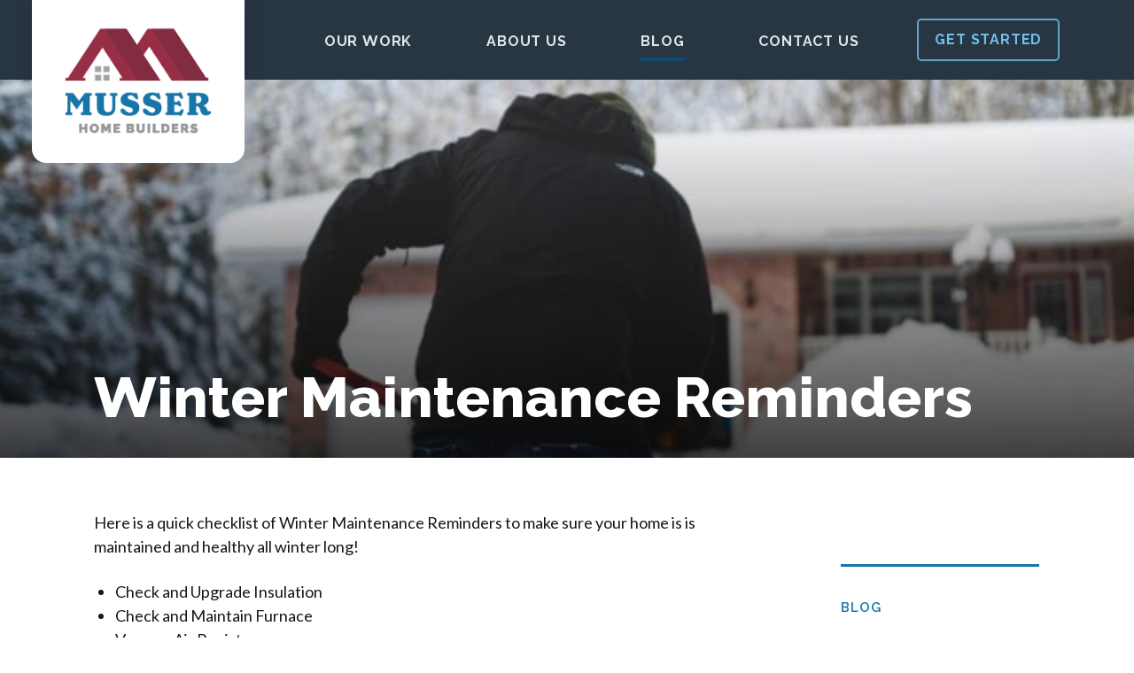

--- FILE ---
content_type: text/html; charset=UTF-8
request_url: https://musserbuilder.com/blog/winter-maintenance-reminders/
body_size: 9640
content:
<!doctype html>
<html lang="en-US">
  <head>
    <meta charset="utf-8">
    <meta name="viewport" content="width=device-width, initial-scale=1, shrink-to-fit=no">
    <title>Winter Maintenance Reminders – Musser Home Builders</title>
<link rel="apple-touch-icon" sizes="180x180" href="https://musserbuilder.com/wp-content/themes/musserbuilder/public/images/site-icon/apple-touch-icon.6dabe8.png">
<link rel="icon" type="image/png" sizes="32x32" href="https://musserbuilder.com/wp-content/themes/musserbuilder/public/images/site-icon/favicon-32x32.9003aa.png">
<link rel="icon" type="image/png" sizes="16x16" href="https://musserbuilder.com/wp-content/themes/musserbuilder/public/images/site-icon/favicon-16x16.fc2da5.png">
<link rel="manifest" href="https://musserbuilder.com/wp-content/themes/musserbuilder/public/images/site-icon/site.604968.webmanifest">
<link rel="mask-icon" href="https://musserbuilder.com/wp-content/themes/musserbuilder/public/images/site-icon/safari-pinned-tab.10108c.svg" color="#962e46">
<link rel="shortcut icon" href="https://musserbuilder.com/wp-content/themes/musserbuilder/public/images/site-icon/favicon.3f5155.ico">
<meta name="msapplication-TileColor" content="#ffffff">
<meta name="msapplication-config" content="https://musserbuilder.com/wp-content/themes/musserbuilder/public/images/site-icon/browserconfig.0672f4.xml">
<meta name="theme-color" content="#ffffff">


      <link rel="preload" href="https://musserbuilder.com/wp-content/themes/musserbuilder/public/fonts/monorale-400.553f06.woff2" as="font" type="font/woff2" crossorigin>
      <link rel="preload" href="https://musserbuilder.com/wp-content/themes/musserbuilder/public/fonts/monorale-600.d0578d.woff2" as="font" type="font/woff2" crossorigin>
      <link rel="preload" href="https://musserbuilder.com/wp-content/themes/musserbuilder/public/fonts/monorale-700.4a00e6.woff2" as="font" type="font/woff2" crossorigin>
      <link rel="preload" href="https://musserbuilder.com/wp-content/themes/musserbuilder/public/fonts/monorale-800.7b9c58.woff2" as="font" type="font/woff2" crossorigin>
      <link rel="preload" href="https://musserbuilder.com/wp-content/themes/musserbuilder/public/fonts/monorale-900.9c1843.woff2" as="font" type="font/woff2" crossorigin>
  
<link rel="preload" href="/wp-includes/css/dist/block-library/style.css" as="style" />
<link rel="preload" href="https://musserbuilder.com/wp-content/themes/musserbuilder/public/styles/vendor.css" as="style" />
<link rel="preload" href="https://musserbuilder.com/wp-content/themes/musserbuilder/public/styles/main.css" as="style" />
<link rel="canonical" href="https://musserbuilder.com/blog/winter-maintenance-reminders/" />
<meta name="description" content="Here is a quick checklist of Winter Maintenance Reminders to make sure your home is is maintained and healthy all winter long!" />
<meta property="og:type" content="article" />
<meta property="og:locale" content="en_US" />
<meta property="og:site_name" content="Musser Home Builders" />
<meta property="og:title" content="Winter Maintenance Reminders – Musser Home Builders" />
<meta property="og:description" content="Here is a quick checklist of Winter Maintenance Reminders to make sure your home is is maintained and healthy all winter long!" />
<meta property="og:url" content="https://musserbuilder.com/blog/winter-maintenance-reminders/" />
<meta property="og:image" content="https://cdn.musserbuilder.com/wp-content/uploads/2012/11/filip-mroz-TDiWmXb9-qk-unsplash.jpg" />
<meta property="og:image:width" content="1286" />
<meta property="og:image:height" content="1800" />
<meta property="article:published_time" content="2012-11-02T02:40:52+00:00" />
<meta property="article:modified_time" content="2020-10-10T12:26:44+00:00" />
<meta property="article:author" content="https://www.facebook.com/MusserHomeBuilders" />
<meta property="article:publisher" content="https://www.facebook.com/MusserHomeBuilders" />
<meta name="twitter:card" content="summary_large_image" />
<meta name="twitter:site" content="@MusserBuilder" />
<meta name="twitter:title" content="Winter Maintenance Reminders – Musser Home Builders" />
<meta name="twitter:description" content="Here is a quick checklist of Winter Maintenance Reminders to make sure your home is is maintained and healthy all winter long!" />
<meta name="twitter:image" content="https://cdn.musserbuilder.com/wp-content/uploads/2012/11/filip-mroz-TDiWmXb9-qk-unsplash.jpg" />
<link rel='dns-prefetch' href='//static.addtoany.com' />
<link rel='dns-prefetch' href='//fonts.googleapis.com' />
<link rel="alternate" type="application/rss+xml" title="Musser Home Builders &raquo; Feed" href="https://musserbuilder.com/feed/" />
<style id='wp-img-auto-sizes-contain-inline-css'>
img:is([sizes=auto i],[sizes^="auto," i]){contain-intrinsic-size:3000px 1500px}
/*# sourceURL=wp-img-auto-sizes-contain-inline-css */
</style>
<style id='wp-block-library-inline-css'>
:root{--wp-block-synced-color:#7a00df;--wp-block-synced-color--rgb:122,0,223;--wp-bound-block-color:var(--wp-block-synced-color);--wp-editor-canvas-background:#ddd;--wp-admin-theme-color:#007cba;--wp-admin-theme-color--rgb:0,124,186;--wp-admin-theme-color-darker-10:#006ba1;--wp-admin-theme-color-darker-10--rgb:0,107,160.5;--wp-admin-theme-color-darker-20:#005a87;--wp-admin-theme-color-darker-20--rgb:0,90,135;--wp-admin-border-width-focus:2px}@media (min-resolution:192dpi){:root{--wp-admin-border-width-focus:1.5px}}.wp-element-button{cursor:pointer}:root .has-very-light-gray-background-color{background-color:#eee}:root .has-very-dark-gray-background-color{background-color:#313131}:root .has-very-light-gray-color{color:#eee}:root .has-very-dark-gray-color{color:#313131}:root .has-vivid-green-cyan-to-vivid-cyan-blue-gradient-background{background:linear-gradient(135deg,#00d084,#0693e3)}:root .has-purple-crush-gradient-background{background:linear-gradient(135deg,#34e2e4,#4721fb 50%,#ab1dfe)}:root .has-hazy-dawn-gradient-background{background:linear-gradient(135deg,#faaca8,#dad0ec)}:root .has-subdued-olive-gradient-background{background:linear-gradient(135deg,#fafae1,#67a671)}:root .has-atomic-cream-gradient-background{background:linear-gradient(135deg,#fdd79a,#004a59)}:root .has-nightshade-gradient-background{background:linear-gradient(135deg,#330968,#31cdcf)}:root .has-midnight-gradient-background{background:linear-gradient(135deg,#020381,#2874fc)}:root{--wp--preset--font-size--normal:16px;--wp--preset--font-size--huge:42px}.has-regular-font-size{font-size:1em}.has-larger-font-size{font-size:2.625em}.has-normal-font-size{font-size:var(--wp--preset--font-size--normal)}.has-huge-font-size{font-size:var(--wp--preset--font-size--huge)}.has-text-align-center{text-align:center}.has-text-align-left{text-align:left}.has-text-align-right{text-align:right}.has-fit-text{white-space:nowrap!important}#end-resizable-editor-section{display:none}.aligncenter{clear:both}.items-justified-left{justify-content:flex-start}.items-justified-center{justify-content:center}.items-justified-right{justify-content:flex-end}.items-justified-space-between{justify-content:space-between}.screen-reader-text{border:0;clip-path:inset(50%);height:1px;margin:-1px;overflow:hidden;padding:0;position:absolute;width:1px;word-wrap:normal!important}.screen-reader-text:focus{background-color:#ddd;clip-path:none;color:#444;display:block;font-size:1em;height:auto;left:5px;line-height:normal;padding:15px 23px 14px;text-decoration:none;top:5px;width:auto;z-index:100000}html :where(.has-border-color){border-style:solid}html :where([style*=border-top-color]){border-top-style:solid}html :where([style*=border-right-color]){border-right-style:solid}html :where([style*=border-bottom-color]){border-bottom-style:solid}html :where([style*=border-left-color]){border-left-style:solid}html :where([style*=border-width]){border-style:solid}html :where([style*=border-top-width]){border-top-style:solid}html :where([style*=border-right-width]){border-right-style:solid}html :where([style*=border-bottom-width]){border-bottom-style:solid}html :where([style*=border-left-width]){border-left-style:solid}html :where(img[class*=wp-image-]){height:auto;max-width:100%}:where(figure){margin:0 0 1em}html :where(.is-position-sticky){--wp-admin--admin-bar--position-offset:var(--wp-admin--admin-bar--height,0px)}@media screen and (max-width:600px){html :where(.is-position-sticky){--wp-admin--admin-bar--position-offset:0px}}

/*# sourceURL=wp-block-library-inline-css */
</style><style id='wp-block-list-inline-css'>
ol,ul{box-sizing:border-box}:root :where(.wp-block-list.has-background){padding:1.25em 2.375em}
/*# sourceURL=https://musserbuilder.com/wp-includes/blocks/list/style.min.css */
</style>
<style id='wp-block-paragraph-inline-css'>
.is-small-text{font-size:.875em}.is-regular-text{font-size:1em}.is-large-text{font-size:2.25em}.is-larger-text{font-size:3em}.has-drop-cap:not(:focus):first-letter{float:left;font-size:8.4em;font-style:normal;font-weight:100;line-height:.68;margin:.05em .1em 0 0;text-transform:uppercase}body.rtl .has-drop-cap:not(:focus):first-letter{float:none;margin-left:.1em}p.has-drop-cap.has-background{overflow:hidden}:root :where(p.has-background){padding:1.25em 2.375em}:where(p.has-text-color:not(.has-link-color)) a{color:inherit}p.has-text-align-left[style*="writing-mode:vertical-lr"],p.has-text-align-right[style*="writing-mode:vertical-rl"]{rotate:180deg}
/*# sourceURL=https://musserbuilder.com/wp-includes/blocks/paragraph/style.min.css */
</style>
<style id='global-styles-inline-css'>
:root{--wp--preset--aspect-ratio--square: 1;--wp--preset--aspect-ratio--4-3: 4/3;--wp--preset--aspect-ratio--3-4: 3/4;--wp--preset--aspect-ratio--3-2: 3/2;--wp--preset--aspect-ratio--2-3: 2/3;--wp--preset--aspect-ratio--16-9: 16/9;--wp--preset--aspect-ratio--9-16: 9/16;--wp--preset--color--black: #000000;--wp--preset--color--cyan-bluish-gray: #abb8c3;--wp--preset--color--white: #fff;--wp--preset--color--pale-pink: #f78da7;--wp--preset--color--vivid-red: #cf2e2e;--wp--preset--color--luminous-vivid-orange: #ff6900;--wp--preset--color--luminous-vivid-amber: #fcb900;--wp--preset--color--light-green-cyan: #7bdcb5;--wp--preset--color--vivid-green-cyan: #00d084;--wp--preset--color--pale-cyan-blue: #8ed1fc;--wp--preset--color--vivid-cyan-blue: #0693e3;--wp--preset--color--vivid-purple: #9b51e0;--wp--preset--color--maroon: #8c2741;--wp--preset--color--blue: #1575a9;--wp--preset--color--navy: #072138;--wp--preset--color--charcoal: #212224;--wp--preset--color--gray: #6f7377;--wp--preset--color--light-gray: #e8e9eb;--wp--preset--gradient--vivid-cyan-blue-to-vivid-purple: linear-gradient(135deg,rgb(6,147,227) 0%,rgb(155,81,224) 100%);--wp--preset--gradient--light-green-cyan-to-vivid-green-cyan: linear-gradient(135deg,rgb(122,220,180) 0%,rgb(0,208,130) 100%);--wp--preset--gradient--luminous-vivid-amber-to-luminous-vivid-orange: linear-gradient(135deg,rgb(252,185,0) 0%,rgb(255,105,0) 100%);--wp--preset--gradient--luminous-vivid-orange-to-vivid-red: linear-gradient(135deg,rgb(255,105,0) 0%,rgb(207,46,46) 100%);--wp--preset--gradient--very-light-gray-to-cyan-bluish-gray: linear-gradient(135deg,rgb(238,238,238) 0%,rgb(169,184,195) 100%);--wp--preset--gradient--cool-to-warm-spectrum: linear-gradient(135deg,rgb(74,234,220) 0%,rgb(151,120,209) 20%,rgb(207,42,186) 40%,rgb(238,44,130) 60%,rgb(251,105,98) 80%,rgb(254,248,76) 100%);--wp--preset--gradient--blush-light-purple: linear-gradient(135deg,rgb(255,206,236) 0%,rgb(152,150,240) 100%);--wp--preset--gradient--blush-bordeaux: linear-gradient(135deg,rgb(254,205,165) 0%,rgb(254,45,45) 50%,rgb(107,0,62) 100%);--wp--preset--gradient--luminous-dusk: linear-gradient(135deg,rgb(255,203,112) 0%,rgb(199,81,192) 50%,rgb(65,88,208) 100%);--wp--preset--gradient--pale-ocean: linear-gradient(135deg,rgb(255,245,203) 0%,rgb(182,227,212) 50%,rgb(51,167,181) 100%);--wp--preset--gradient--electric-grass: linear-gradient(135deg,rgb(202,248,128) 0%,rgb(113,206,126) 100%);--wp--preset--gradient--midnight: linear-gradient(135deg,rgb(2,3,129) 0%,rgb(40,116,252) 100%);--wp--preset--font-size--small: 13px;--wp--preset--font-size--medium: 20px;--wp--preset--font-size--large: 27px;--wp--preset--font-size--x-large: 42px;--wp--preset--font-size--normal: 18px;--wp--preset--font-size--xlarge: 36px;--wp--preset--spacing--20: 0.44rem;--wp--preset--spacing--30: 0.67rem;--wp--preset--spacing--40: 1rem;--wp--preset--spacing--50: 1.5rem;--wp--preset--spacing--60: 2.25rem;--wp--preset--spacing--70: 3.38rem;--wp--preset--spacing--80: 5.06rem;--wp--preset--shadow--natural: 6px 6px 9px rgba(0, 0, 0, 0.2);--wp--preset--shadow--deep: 12px 12px 50px rgba(0, 0, 0, 0.4);--wp--preset--shadow--sharp: 6px 6px 0px rgba(0, 0, 0, 0.2);--wp--preset--shadow--outlined: 6px 6px 0px -3px rgb(255, 255, 255), 6px 6px rgb(0, 0, 0);--wp--preset--shadow--crisp: 6px 6px 0px rgb(0, 0, 0);}:where(.is-layout-flex){gap: 0.5em;}:where(.is-layout-grid){gap: 0.5em;}body .is-layout-flex{display: flex;}.is-layout-flex{flex-wrap: wrap;align-items: center;}.is-layout-flex > :is(*, div){margin: 0;}body .is-layout-grid{display: grid;}.is-layout-grid > :is(*, div){margin: 0;}:where(.wp-block-columns.is-layout-flex){gap: 2em;}:where(.wp-block-columns.is-layout-grid){gap: 2em;}:where(.wp-block-post-template.is-layout-flex){gap: 1.25em;}:where(.wp-block-post-template.is-layout-grid){gap: 1.25em;}.has-black-color{color: var(--wp--preset--color--black) !important;}.has-cyan-bluish-gray-color{color: var(--wp--preset--color--cyan-bluish-gray) !important;}.has-white-color{color: var(--wp--preset--color--white) !important;}.has-pale-pink-color{color: var(--wp--preset--color--pale-pink) !important;}.has-vivid-red-color{color: var(--wp--preset--color--vivid-red) !important;}.has-luminous-vivid-orange-color{color: var(--wp--preset--color--luminous-vivid-orange) !important;}.has-luminous-vivid-amber-color{color: var(--wp--preset--color--luminous-vivid-amber) !important;}.has-light-green-cyan-color{color: var(--wp--preset--color--light-green-cyan) !important;}.has-vivid-green-cyan-color{color: var(--wp--preset--color--vivid-green-cyan) !important;}.has-pale-cyan-blue-color{color: var(--wp--preset--color--pale-cyan-blue) !important;}.has-vivid-cyan-blue-color{color: var(--wp--preset--color--vivid-cyan-blue) !important;}.has-vivid-purple-color{color: var(--wp--preset--color--vivid-purple) !important;}.has-black-background-color{background-color: var(--wp--preset--color--black) !important;}.has-cyan-bluish-gray-background-color{background-color: var(--wp--preset--color--cyan-bluish-gray) !important;}.has-white-background-color{background-color: var(--wp--preset--color--white) !important;}.has-pale-pink-background-color{background-color: var(--wp--preset--color--pale-pink) !important;}.has-vivid-red-background-color{background-color: var(--wp--preset--color--vivid-red) !important;}.has-luminous-vivid-orange-background-color{background-color: var(--wp--preset--color--luminous-vivid-orange) !important;}.has-luminous-vivid-amber-background-color{background-color: var(--wp--preset--color--luminous-vivid-amber) !important;}.has-light-green-cyan-background-color{background-color: var(--wp--preset--color--light-green-cyan) !important;}.has-vivid-green-cyan-background-color{background-color: var(--wp--preset--color--vivid-green-cyan) !important;}.has-pale-cyan-blue-background-color{background-color: var(--wp--preset--color--pale-cyan-blue) !important;}.has-vivid-cyan-blue-background-color{background-color: var(--wp--preset--color--vivid-cyan-blue) !important;}.has-vivid-purple-background-color{background-color: var(--wp--preset--color--vivid-purple) !important;}.has-black-border-color{border-color: var(--wp--preset--color--black) !important;}.has-cyan-bluish-gray-border-color{border-color: var(--wp--preset--color--cyan-bluish-gray) !important;}.has-white-border-color{border-color: var(--wp--preset--color--white) !important;}.has-pale-pink-border-color{border-color: var(--wp--preset--color--pale-pink) !important;}.has-vivid-red-border-color{border-color: var(--wp--preset--color--vivid-red) !important;}.has-luminous-vivid-orange-border-color{border-color: var(--wp--preset--color--luminous-vivid-orange) !important;}.has-luminous-vivid-amber-border-color{border-color: var(--wp--preset--color--luminous-vivid-amber) !important;}.has-light-green-cyan-border-color{border-color: var(--wp--preset--color--light-green-cyan) !important;}.has-vivid-green-cyan-border-color{border-color: var(--wp--preset--color--vivid-green-cyan) !important;}.has-pale-cyan-blue-border-color{border-color: var(--wp--preset--color--pale-cyan-blue) !important;}.has-vivid-cyan-blue-border-color{border-color: var(--wp--preset--color--vivid-cyan-blue) !important;}.has-vivid-purple-border-color{border-color: var(--wp--preset--color--vivid-purple) !important;}.has-vivid-cyan-blue-to-vivid-purple-gradient-background{background: var(--wp--preset--gradient--vivid-cyan-blue-to-vivid-purple) !important;}.has-light-green-cyan-to-vivid-green-cyan-gradient-background{background: var(--wp--preset--gradient--light-green-cyan-to-vivid-green-cyan) !important;}.has-luminous-vivid-amber-to-luminous-vivid-orange-gradient-background{background: var(--wp--preset--gradient--luminous-vivid-amber-to-luminous-vivid-orange) !important;}.has-luminous-vivid-orange-to-vivid-red-gradient-background{background: var(--wp--preset--gradient--luminous-vivid-orange-to-vivid-red) !important;}.has-very-light-gray-to-cyan-bluish-gray-gradient-background{background: var(--wp--preset--gradient--very-light-gray-to-cyan-bluish-gray) !important;}.has-cool-to-warm-spectrum-gradient-background{background: var(--wp--preset--gradient--cool-to-warm-spectrum) !important;}.has-blush-light-purple-gradient-background{background: var(--wp--preset--gradient--blush-light-purple) !important;}.has-blush-bordeaux-gradient-background{background: var(--wp--preset--gradient--blush-bordeaux) !important;}.has-luminous-dusk-gradient-background{background: var(--wp--preset--gradient--luminous-dusk) !important;}.has-pale-ocean-gradient-background{background: var(--wp--preset--gradient--pale-ocean) !important;}.has-electric-grass-gradient-background{background: var(--wp--preset--gradient--electric-grass) !important;}.has-midnight-gradient-background{background: var(--wp--preset--gradient--midnight) !important;}.has-small-font-size{font-size: var(--wp--preset--font-size--small) !important;}.has-medium-font-size{font-size: var(--wp--preset--font-size--medium) !important;}.has-large-font-size{font-size: var(--wp--preset--font-size--large) !important;}.has-x-large-font-size{font-size: var(--wp--preset--font-size--x-large) !important;}
/*# sourceURL=global-styles-inline-css */
</style>

<style id='classic-theme-styles-inline-css'>
/*! This file is auto-generated */
.wp-block-button__link{color:#fff;background-color:#32373c;border-radius:9999px;box-shadow:none;text-decoration:none;padding:calc(.667em + 2px) calc(1.333em + 2px);font-size:1.125em}.wp-block-file__button{background:#32373c;color:#fff;text-decoration:none}
/*# sourceURL=/wp-includes/css/classic-themes.min.css */
</style>
<link rel="stylesheet" href="/wp-content/plugins/add-to-any/addtoany.min.css"><link rel="stylesheet" href="https://fonts.googleapis.com/css2?family=Lato%3Aital%2Cwght%400%2C200%3B0%2C300%3B0%2C400%3B0%2C700%3B1%2C400%3B1%2C700&amp;display=swap"><link rel="stylesheet" href="/wp-content/themes/musserbuilder/public/css/app.9ad03e.css"><script>
window.a2a_config=window.a2a_config||{};a2a_config.callbacks=[];a2a_config.overlays=[];a2a_config.templates={};

//# sourceURL=addtoany-core-js-before
</script><script defer src="https://static.addtoany.com/menu/page.js"></script><script src="https://code.jquery.com/jquery-3.5.1.min.js"></script><script defer src="/wp-content/plugins/add-to-any/addtoany.min.js"></script><script>
      window.ga=function(){ga.q.push(arguments)};ga.q=[];ga.l=+new Date;
    ga('create','UA-23149525-4','auto');
    ga('set','anonymizeIp',true);  ga('set','transport','beacon');ga('send','pageview');
</script>
  <script src="https://www.google-analytics.com/analytics.js" async defer></script>
            <script async src="https://www.googletagmanager.com/gtag/js?id=G-ENBHKD185S"></script>
            <script>
                window.dataLayer = window.dataLayer || [];
                function gtag(){dataLayer.push(arguments);}
                gtag('js', new Date());
                gtag('config', 'G-ENBHKD185S');
            </script>
            		<style id="wp-custom-css">
			.single-career li {
	margin-top:2% !important;
}

.process-intro {
	color:white;
	font-size:14px;
	width:80%; 
	margin:auto; 
}


.penn-national-form {
	margin-top:10%;
}


.our-process-container {
	background-color:#283543;
	display:block;
	width:100%;
	padding-bottom:5%;
	margin-top:10%;

}

.section-headline {
	margin-top:10%;
}

.our-process-container h2 {
	color:white;
	padding-top:5%;
	text-align:center;
}

.process-step {
	background-color:white;
	width:40%; 
	display:inline-block;
	padding-left:3%;
	padding-right:3%;
	padding-top:4%;
	font-size:14px;
	margin-left:5% !important;
	height:100% !important;
	float:left;
}

.process-step h4 {text-align:center;}

.process-step-row {
	width:100%; 
padding-top:5%;
	height:500px;
}

.step-icon {
	height:60px;
	width:60px;
	margin:auto;
	display:block;
}

@media (max-width: 950px) {
	.process-step {
		width:80%; 
		margin-left:10% !important; 
		clear:both !important; 
		float:none !important;
		display:block !important; 
		padding-bottom:3%; 
		margin-bottom:5%; 
		height:auto !important;
	}
	
	.process-step-row {
		height:auto !important; 
		padding-top:0; 
	}
	
	.our-process-container h2 {
		margin-bottom:3% !important; 
	}
	
	.process-step p {
		width:80%; 
		margin:auto; 
		padding-top:2%; 
		padding-bottom: 3%; 
	}
}

@media (max-width: 600px) {
	.process-step p {
		width:70%; 
	}
	
	.wm-heading {
		margin-top:10%; 
		text-align:center;
	}
}		</style>
		  </head>

  <body class="wp-singular post-template-default single single-post postid-3706 single-format-standard wp-embed-responsive wp-theme-musserbuilder slug-winter-maintenance-reminders winter-maintenance-reminders">
        
    <div id="app">
      <div class="l-app">
  <header class="l-app__header">
    <div class="l-header">
    <div class="l-header__wrap o-wrap">

        <div class="l-header__brand">
            <a class="l-brand" href="https://musserbuilder.com/" rel="home">
    <span class="l-brand__wrap">
        <img class="l-brand__logo"
            srcset="https://musserbuilder.com/wp-content/themes/musserbuilder/public/images/logo@2x.7cbc99e2ee7fcb41.png 2x"
            src="https://musserbuilder.com/wp-content/themes/musserbuilder/public/images/logo.0606df.png"
            width="240" height="178" alt="Musser Home Builders"
        >
    </span>
</a>
        </div>

        <a class="screen-reader-shortcut" href="#content" title="Skip to content">
    Skip to content
</a>

        <div class="l-header__nav js-nav-container">
            <nav class="l-nav js-nav js-expand" aria-label="Main Menu">
    <h3 class="l-nav__actuator js-expand__trigger" tabindex="0">
        <span class="l-nav__symbol o-sticker">
            <span class="l-nav__burger"></span>
        </span>
        <span class="l-nav__label">
            Navigate
        </span>
    </h3>
    <div class="l-nav__panel js-nav__panel">
        <ul class="l-nav__menu">
                            <li class="l-nav__item l-nav__item--work">
                    <a class="l-nav__link" href="https://musserbuilder.com/work/">
                        <span class="l-nav__text">
                            Our Work
                        </span>
                    </a>
                </li>
                            <li class="l-nav__item l-nav__item--about">
                    <a class="l-nav__link" href="https://musserbuilder.com/about/">
                        <span class="l-nav__text">
                            About Us
                        </span>
                    </a>
                </li>
                            <li class="l-nav__item l-nav__item--blog is-active">
                    <a class="l-nav__link" href="https://musserbuilder.com/blog/">
                        <span class="l-nav__text">
                            Blog
                        </span>
                    </a>
                </li>
                            <li class="l-nav__item l-nav__item--contact">
                    <a class="l-nav__link" href="https://musserbuilder.com/contact/">
                        <span class="l-nav__text">
                            Contact Us
                        </span>
                    </a>
                </li>
                            <li class="l-nav__item l-nav__item--get-started">
                    <a class="l-nav__link" href="https://musserbuilder.com/get-started/">
                        <span class="l-nav__text">
                            Get Started
                        </span>
                    </a>
                </li>
                    </ul>
    </div>
</nav>
        </div>

    </div>
</div>
  </header>

  <div class="l-app__body" role="document">
    <div class="l-body">

            <div class="l-body__masthead">
            <div class="l-masthead" aria-hidden="true">
    <div class="l-masthead__cover js-parallax">
        <img width="514" height="720" src="https://cdn.musserbuilder.com/wp-content/uploads/2012/11/filip-mroz-TDiWmXb9-qk-unsplash.jpg" class="l-masthead__image" alt="Winter Maintenance Reminders" decoding="async" loading="lazy" srcset="https://cdn.musserbuilder.com/wp-content/uploads/2012/11/filip-mroz-TDiWmXb9-qk-unsplash.jpg 1286w, https://cdn.musserbuilder.com/wp-content/uploads/2012/11/filip-mroz-TDiWmXb9-qk-unsplash-257x360.jpg 257w, https://cdn.musserbuilder.com/wp-content/uploads/2012/11/filip-mroz-TDiWmXb9-qk-unsplash-732x1024.jpg 732w, https://cdn.musserbuilder.com/wp-content/uploads/2012/11/filip-mroz-TDiWmXb9-qk-unsplash-768x1075.jpg 768w, https://cdn.musserbuilder.com/wp-content/uploads/2012/11/filip-mroz-TDiWmXb9-qk-unsplash-1097x1536.jpg 1097w" sizes="auto, (max-width: 514px) 100vw, 514px" />
    </div>
    <div class="l-masthead__wrap">
        <div class="l-masthead__content">
            <div class="l-masthead__title l-masthead__title--short">
                    Winter Maintenance Reminders
            </div>
                    </div>
    </div>
</div>
        </div>
    
    
            <div class="l-body__subnav">
            <nav class="l-subnav js-nav js-expand">
        <h3 class="l-subnav__actuator js-expand__trigger" tabindex="0">
            <span class="l-subnav__symbol o-sticker">
                <span class="l-subnav__burger"></span>
            </span>
            <span class="l-subnav__label">
                In this section&hellip;
            </span>
        </h3>
        <div class="l-subnav__panel js-nav__panel">
                            <h4 class="l-subnav__section-title">
                    <a class="l-subnav__link l-subnav__link--overview" href="https://musserbuilder.com/blog/">
                        Blog
                    </a>
                </h4>
                        <ul class="l-subnav__menu">
                	<li class="cat-item cat-item-41"><a class="l-subnav__link" href="/blog/category/articles/">Articles</a>
</li>
	<li class="cat-item cat-item-42"><a class="l-subnav__link" href="/blog/category/videos/">Videos</a>
</li>
	<li class="cat-item cat-item-1"><a class="l-subnav__link" href="/blog/category/news/">News</a>
</li>

            </ul>
        </div>
    </nav>
        </div>
    
    <div class="l-body__content">
        <hr class="u-hidden">

<main class="l-content" id="content">
    <div class="l-content__wrap">

                    <div class="l-content__header">
                <h1 class="l-content__title">
                        Winter Maintenance Reminders
                </h1>
            </div>
        
        <div class="l-content__body">
                                     
<p>Here is a quick checklist of Winter Maintenance Reminders to make sure your home is is maintained and healthy all winter long!</p>



<ul class="wp-block-list"><li>Check and Upgrade Insulation</li><li>Check and Maintain Furnace</li><li>Vacuum Air Registers</li><li>Check and Flush Water Heater</li><li>Recaulk Bathtub</li><li>Maintain Fireplace and Chimney</li><li>Replenish Flashlight Batteries</li><li>Check Gutters for Ice</li><li>Change Furnace Filters</li><li>Test Carbon Monoxide and Smoke Detectors</li></ul>



<p></p>

        <div class="c-supplement">
    <h3 class="c-supplement__title">
        
    </h3>
    <div class="c-supplement__content">
        <p class="p-meta">
    Posted on
    <time class="p-meta__date c-date" datetime="2012-11-02T02:40:52+00:00" pubdate>
  November 1, 2012
</time>
    in
    <a href="/blog/category/articles/" rel="category tag">Articles</a></p>
            <div class="p-tags">
        <span class="p-tags__label">
            Tags:
        </span>
        <a href="/blog/tag/winter/" rel="tag">winter</a>    </div>
    </div>
</div>

        <div class="c-supplement">
    <h3 class="c-supplement__title">
        Share
    </h3>
    <div class="c-supplement__content">
        <div class="a2a_kit a2a_kit_size_32 addtoany_list" data-a2a-url="https://musserbuilder.com/blog/winter-maintenance-reminders/" data-a2a-title="Winter Maintenance Reminders"><a class="a2a_button_facebook" href="https://www.addtoany.com/add_to/facebook?linkurl=https%3A%2F%2Fmusserbuilder.com%2Fblog%2Fwinter-maintenance-reminders%2F&amp;linkname=Winter%20Maintenance%20Reminders" title="Facebook" rel="nofollow noopener" target="_blank"></a><a class="a2a_button_twitter" href="https://www.addtoany.com/add_to/twitter?linkurl=https%3A%2F%2Fmusserbuilder.com%2Fblog%2Fwinter-maintenance-reminders%2F&amp;linkname=Winter%20Maintenance%20Reminders" title="Twitter" rel="nofollow noopener" target="_blank"></a><a class="a2a_button_houzz" href="https://www.addtoany.com/add_to/houzz?linkurl=https%3A%2F%2Fmusserbuilder.com%2Fblog%2Fwinter-maintenance-reminders%2F&amp;linkname=Winter%20Maintenance%20Reminders" title="Houzz" rel="nofollow noopener" target="_blank"></a><a class="a2a_dd addtoany_share_save addtoany_share" href="https://www.addtoany.com/share"></a></div>
    </div>
</div>

        <div class="c-supplement">
    <h3 class="c-supplement__title">
        Related
    </h3>
    <div class="c-supplement__content">
        <div class="p-related">

            <a class="p-related__link" href="https://musserbuilder.com/blog/whole-house-generators/">
            <div class="p-related__kicker">
                Article
            </div>
            <h3 class="p-related__title">
                Whole House Generators
            </h3>
        </a>
            <a class="p-related__link" href="https://musserbuilder.com/blog/beyond-the-blueprint/">
            <div class="p-related__kicker">
                Article
            </div>
            <h3 class="p-related__title">
                Beyond The Blueprint
            </h3>
        </a>
    
    <a class="p-related__link p-related__link--all" href="#">
        <div class="p-related__kicker">&nbsp;</div>
        <h3 class="p-related__title">
            View all blog posts
        </h3>
    </a>

</div>
    </div>
</div>

                        </div>

    </div>
</main>
    </div>

            <div class="l-body__sidebar">
            <aside class="l-sidebar">
    <div class="l-sidebar__wrap">

        
        
    </div>
</aside>
        </div>
    
</div>
  </div>

  <footer class="l-app__footer">
    <div class="l-footer o-wrap">
    <hr class="u-hidden">
    <h2 class="screen-reader-text">
        Footer:
    </h2>

    <div class="l-footer__statement">
        <div class="l-statement l-box">
    <div class="l-statement__wrap l-box__wrap">
        <h3 class="l-statement__title l-box__title">
            Pursuit of Excellence
        </h3>
        <p class="l-statement__content l-box__content">
            At Musser Home Builders, we take a passionate, forward-thinking, detail-oriented, and uncompromising approach to achieve outstanding results that last for a lifetime. We value the deep relationships we foster with every client as we design and build their new homes.
        </p>
    </div>
</div>
    </div>

    <div class="l-footer__links">
        <nav class="l-links l-box" aria-label="Quick Links">
    <div class="l-links__wrap l-box__wrap">
        <h3 class="l-links__title l-box__title">
            Learn More
        </h3>
        <div class="l-links__content l-box__content">
            <ul class="l-links__menu">
                                    <li class="l-links__item">
                        <a class="l-links__link" href="/work/type/custom-homes/">
                            Custom Homes
                        </a>
                    </li>
                                    <li class="l-links__item">
                        <a class="l-links__link" href="/work/type/renovations-additions/">
                            Renovations &amp; Additions
                        </a>
                    </li>
                                    <li class="l-links__item">
                        <a class="l-links__link" href="https://musserbuilder.com/about/design-services/">
                            Design &#038; Pre-Construction
                        </a>
                    </li>
                                    <li class="l-links__item">
                        <a class="l-links__link" href="/work/communities">
                            New Home Communities
                        </a>
                    </li>
                                    <li class="l-links__item">
                        <a class="l-links__link" href="https://musserbuilder.com/get-started/">
                            Get Started
                        </a>
                    </li>
                                    <li class="l-links__item">
                        <a class="l-links__link" href="https://musserbuilder.com/about/">
                            About Us
                        </a>
                    </li>
                                    <li class="l-links__item">
                        <a class="l-links__link" href="https://musserbuilder.com/blog/">
                            Blog
                        </a>
                    </li>
                                    <li class="l-links__item">
                        <a class="l-links__link" href="https://musserbuilder.com/about/careers/">
                            Careers
                        </a>
                    </li>
                            </ul>
        </div>
    </div>
</nav>
    </div>

    <div class="l-footer__social">
        <div class="l-social l-box">
    <div class="l-social__wrap l-box__wrap">
        <h3 class="l-social__title l-box__title">
            Follow Us
        </h3>
        <div class="l-social__content l-box__content">

                            <a
                    class="l-social__link l-social__link--facebook"
                    href="https://www.facebook.com/MusserBuilder/"
                    title="Like us on Facebook"
                >
                    <svg class="l-social__icon l-social__icon--facebook" xmlns="http://www.w3.org/2000/svg" viewBox="0 0 264 512" height="32"><path d="M76.7 512V283H0v-91h76.7v-71.7C76.7 42.4 124.3 0 193.8 0c33.3 0 61.9 2.5 70.2 3.6V85h-48.2c-37.8 0-45.1 18-45.1 44.3V192H256l-11.7 91h-73.6v229"/></svg>                </a>
                            <a
                    class="l-social__link l-social__link--instagram"
                    href="https://www.instagram.com/musserbuilder/"
                    title="Follow us on Instagram"
                >
                    <svg class="l-social__icon l-social__icon--instagram" xmlns="http://www.w3.org/2000/svg" viewBox="0 0 448 512" height="32"><path d="M224.1 141c-63.6 0-114.9 51.3-114.9 114.9s51.3 114.9 114.9 114.9S339 319.5 339 255.9 287.7 141 224.1 141zm0 189.6c-41.1 0-74.7-33.5-74.7-74.7s33.5-74.7 74.7-74.7 74.7 33.5 74.7 74.7-33.6 74.7-74.7 74.7zm146.4-194.3c0 14.9-12 26.8-26.8 26.8-14.9 0-26.8-12-26.8-26.8s12-26.8 26.8-26.8 26.8 12 26.8 26.8zm76.1 27.2c-1.7-35.9-9.9-67.7-36.2-93.9-26.2-26.2-58-34.4-93.9-36.2-37-2.1-147.9-2.1-184.9 0-35.8 1.7-67.6 9.9-93.9 36.1s-34.4 58-36.2 93.9c-2.1 37-2.1 147.9 0 184.9 1.7 35.9 9.9 67.7 36.2 93.9s58 34.4 93.9 36.2c37 2.1 147.9 2.1 184.9 0 35.9-1.7 67.7-9.9 93.9-36.2 26.2-26.2 34.4-58 36.2-93.9 2.1-37 2.1-147.8 0-184.8zM398.8 388c-7.8 19.6-22.9 34.7-42.6 42.6-29.5 11.7-99.5 9-132.1 9s-102.7 2.6-132.1-9c-19.6-7.8-34.7-22.9-42.6-42.6-11.7-29.5-9-99.5-9-132.1s-2.6-102.7 9-132.1c7.8-19.6 22.9-34.7 42.6-42.6 29.5-11.7 99.5-9 132.1-9s102.7-2.6 132.1 9c19.6 7.8 34.7 22.9 42.6 42.6 11.7 29.5 9 99.5 9 132.1s2.7 102.7-9 132.1z"/></svg>                </a>
                            <a
                    class="l-social__link l-social__link--houzz"
                    href="https://www.houzz.com/pro/musserbuilder/musser-home-builders-inc"
                    title="Visit us on Houzz"
                >
                    <svg class="l-social__icon l-social__icon--houzz" xmlns="http://www.w3.org/2000/svg" viewBox="0 0 414.6 512" height="32"><path d="M258.9 330.7H154.3V480H0V32h109.5v104.5l305.1 85.6V480H258.9V330.7z"/></svg>                </a>
            
        </div>
    </div>
</div>
    </div>

    <div class="l-footer__contact">
        <div class="l-contact l-box">
    <div class="l-contact__wrap l-box__wrap">
        <h3 class="l-contact__title l-box__title">
            Contact Us
        </h3>
        <div class="l-contact__content l-box__content">
            <div class="c-contact">

    
            <div class="c-contact__address u-nowrap">
            395 Gettysburg Street<!--
        --></div>
    
    
            <div class="c-contact__locale u-nowrap">
            <span class="c-contact__city">
                Dillsburg,
            </span>
            <span class="c-contact__state">
                PA
            </span>
            <span class="c-contact__zip">
                17019
            </span>
        </div>
    
            <div class="c-contact__telephone u-nowrap">
            717-432-3496
        </div>
    
    
    
            <div class="c-contact__hic u-nowrap">
            PA4430
        </div>
    
</div>
        </div>
    </div>
</div>
    </div>

    <div class="l-footer__legal">
        <div class="l-legal">
    <p class="l-legal__copyright">
        &copy; 2026 Musser Home Builders, Inc.
    </p>

    <p class="l-legal__credit">
        Website made by
        <a class="l-legal__designer" href="https://factory44.net">
            Factory 44
        </a>
    </p>
</div>
    </div>

</div>
  </footer>
</div>
    </div>

        <script type="speculationrules">
{"prefetch":[{"source":"document","where":{"and":[{"href_matches":"/*"},{"not":{"href_matches":["/wp-*.php","/wp-admin/*","/wp-content/uploads/*","/wp-content/*","/wp-content/plugins/*","/wp-content/themes/musserbuilder/*","/*\\?(.+)"]}},{"not":{"selector_matches":"a[rel~=\"nofollow\"]"}},{"not":{"selector_matches":".no-prefetch, .no-prefetch a"}}]},"eagerness":"conservative"}]}
</script>
<script>
(()=>{"use strict";var r,e={},o={};function t(r){var s=o[r];if(void 0!==s)return s.exports;var a=o[r]={exports:{}};return e[r].call(a.exports,a,a.exports,t),a.exports}t.m=e,r=[],t.O=(e,o,s,a)=>{if(!o){var n=1/0;for(f=0;f<r.length;f++){for(var[o,s,a]=r[f],l=!0,u=0;u<o.length;u++)(!1&a||n>=a)&&Object.keys(t.O).every((r=>t.O[r](o[u])))?o.splice(u--,1):(l=!1,a<n&&(n=a));if(l){r.splice(f--,1);var i=s();void 0!==i&&(e=i)}}return e}a=a||0;for(var f=r.length;f>0&&r[f-1][2]>a;f--)r[f]=r[f-1];r[f]=[o,s,a]},t.o=(r,e)=>Object.prototype.hasOwnProperty.call(r,e),(()=>{var r={121:0};t.O.j=e=>0===r[e];var e=(e,o)=>{var s,a,[n,l,u]=o,i=0;if(n.some((e=>0!==r[e]))){for(s in l)t.o(l,s)&&(t.m[s]=l[s]);if(u)var f=u(t)}for(e&&e(o);i<n.length;i++)a=n[i],t.o(r,a)&&r[a]&&r[a][0](),r[a]=0;return t.O(f)},o=self.webpackChunk_roots_bud_sage_musserbuilder_theme=self.webpackChunk_roots_bud_sage_musserbuilder_theme||[];o.forEach(e.bind(null,0)),o.push=e.bind(null,o.push.bind(o))})()})();
//# sourceURL=app%2F0-js-before
</script><script src="/wp-content/themes/musserbuilder/public/js/app.bdff8d.js"></script>  </body>
</html>
<!-- Cache Enabler by KeyCDN @ Mon, 12 Jan 2026 23:32:09 GMT (https-index.html) -->

--- FILE ---
content_type: text/css
request_url: https://musserbuilder.com/wp-content/themes/musserbuilder/public/css/app.9ad03e.css
body_size: 14247
content:
.flickity-enabled{position:relative}.flickity-enabled:focus{outline:0}.flickity-viewport{height:100%;overflow:hidden;position:relative}.flickity-slider{height:100%;position:absolute;width:100%}.flickity-enabled.is-draggable{-webkit-tap-highlight-color:transparent;-webkit-user-select:none;-moz-user-select:none;-ms-user-select:none;user-select:none}.flickity-enabled.is-draggable .flickity-viewport{cursor:move;cursor:-webkit-grab;cursor:grab}.flickity-enabled.is-draggable .flickity-viewport.is-pointer-down{cursor:-webkit-grabbing;cursor:grabbing}.flickity-button{background:hsla(0,0%,100%,.75);border:none;color:#333;position:absolute}.flickity-button:hover{background:#fff;cursor:pointer}.flickity-button:focus{box-shadow:0 0 0 5px #19f;outline:0}.flickity-button:active{opacity:.6}.flickity-button:disabled{cursor:auto;opacity:.3;pointer-events:none}.flickity-button-icon{fill:currentColor}.flickity-prev-next-button{border-radius:50%;height:44px;top:50%;transform:translateY(-50%);width:44px}.flickity-prev-next-button.previous{left:10px}.flickity-prev-next-button.next{right:10px}.flickity-rtl .flickity-prev-next-button.previous{left:auto;right:10px}.flickity-rtl .flickity-prev-next-button.next{left:10px;right:auto}.flickity-prev-next-button .flickity-button-icon{height:60%;left:20%;position:absolute;top:20%;width:60%}.flickity-page-dots{bottom:-25px;line-height:1;list-style:none;margin:0;padding:0;position:absolute;text-align:center;width:100%}.flickity-rtl .flickity-page-dots{direction:rtl}.flickity-page-dots .dot{background:#333;border-radius:50%;cursor:pointer;display:inline-block;height:10px;margin:0 8px;opacity:.25;width:10px}.flickity-page-dots .dot.is-selected{opacity:1}body.compensate-for-scrollbar{overflow:hidden}.fancybox-active{height:auto}.fancybox-is-hidden{left:-9999px;margin:0;position:absolute!important;top:-9999px;visibility:hidden}.fancybox-container{-webkit-backface-visibility:hidden;height:100%;left:0;outline:none;position:fixed;-webkit-tap-highlight-color:transparent;top:0;touch-action:manipulation;transform:translateZ(0);width:100%;z-index:99992}.fancybox-container *{box-sizing:border-box}.fancybox-bg,.fancybox-inner,.fancybox-outer,.fancybox-stage{bottom:0;left:0;position:absolute;right:0;top:0}.fancybox-outer{-webkit-overflow-scrolling:touch;overflow-y:auto}.fancybox-bg{background:#1e1e1e;opacity:0;transition-duration:inherit;transition-property:opacity;transition-timing-function:cubic-bezier(.47,0,.74,.71)}.fancybox-is-open .fancybox-bg{opacity:.9;transition-timing-function:cubic-bezier(.22,.61,.36,1)}.fancybox-caption,.fancybox-infobar,.fancybox-navigation .fancybox-button,.fancybox-toolbar{direction:ltr;opacity:0;position:absolute;transition:opacity .25s ease,visibility 0s ease .25s;visibility:hidden;z-index:99997}.fancybox-show-caption .fancybox-caption,.fancybox-show-infobar .fancybox-infobar,.fancybox-show-nav .fancybox-navigation .fancybox-button,.fancybox-show-toolbar .fancybox-toolbar{opacity:1;transition:opacity .25s ease 0s,visibility 0s ease 0s;visibility:visible}.fancybox-infobar{color:#ccc;font-size:13px;-webkit-font-smoothing:subpixel-antialiased;height:44px;left:0;line-height:44px;min-width:44px;mix-blend-mode:difference;padding:0 10px;pointer-events:none;top:0;-webkit-touch-callout:none;-webkit-user-select:none;-moz-user-select:none;-ms-user-select:none;user-select:none}.fancybox-toolbar{right:0;top:0}.fancybox-stage{direction:ltr;overflow:visible;transform:translateZ(0);z-index:99994}.fancybox-is-open .fancybox-stage{overflow:hidden}.fancybox-slide{-webkit-backface-visibility:hidden;display:none;height:100%;left:0;outline:none;overflow:auto;-webkit-overflow-scrolling:touch;padding:44px;position:absolute;text-align:center;top:0;transition-property:transform,opacity;white-space:normal;width:100%;z-index:99994}.fancybox-slide:before{content:"";display:inline-block;font-size:0;height:100%;vertical-align:middle;width:0}.fancybox-is-sliding .fancybox-slide,.fancybox-slide--current,.fancybox-slide--next,.fancybox-slide--previous{display:block}.fancybox-slide--image{overflow:hidden;padding:44px 0}.fancybox-slide--image:before{display:none}.fancybox-slide--html{padding:6px}.fancybox-content{background:#fff;display:inline-block;margin:0;max-width:100%;overflow:auto;-webkit-overflow-scrolling:touch;padding:44px;position:relative;text-align:left;vertical-align:middle}.fancybox-slide--image .fancybox-content{animation-timing-function:cubic-bezier(.5,0,.14,1);-webkit-backface-visibility:hidden;background:transparent;background-repeat:no-repeat;background-size:100% 100%;left:0;max-width:none;overflow:visible;padding:0;position:absolute;top:0;transform-origin:top left;transition-property:transform,opacity;-webkit-user-select:none;-moz-user-select:none;-ms-user-select:none;user-select:none;z-index:99995}.fancybox-can-zoomOut .fancybox-content{cursor:zoom-out}.fancybox-can-zoomIn .fancybox-content{cursor:zoom-in}.fancybox-can-pan .fancybox-content,.fancybox-can-swipe .fancybox-content{cursor:-webkit-grab;cursor:grab}.fancybox-is-grabbing .fancybox-content{cursor:-webkit-grabbing;cursor:grabbing}.fancybox-container [data-selectable=true]{cursor:text}.fancybox-image,.fancybox-spaceball{background:transparent;border:0;height:100%;left:0;margin:0;max-height:none;max-width:none;padding:0;position:absolute;top:0;-webkit-user-select:none;-moz-user-select:none;-ms-user-select:none;user-select:none;width:100%}.fancybox-spaceball{z-index:1}.fancybox-slide--iframe .fancybox-content,.fancybox-slide--map .fancybox-content,.fancybox-slide--pdf .fancybox-content,.fancybox-slide--video .fancybox-content{height:100%;overflow:visible;padding:0;width:100%}.fancybox-slide--video .fancybox-content{background:#000}.fancybox-slide--map .fancybox-content{background:#e5e3df}.fancybox-slide--iframe .fancybox-content{background:#fff}.fancybox-iframe,.fancybox-video{background:transparent;border:0;display:block;height:100%;margin:0;overflow:hidden;padding:0;width:100%}.fancybox-iframe{left:0;position:absolute;top:0}.fancybox-error{background:#fff;cursor:default;max-width:400px;padding:40px;width:100%}.fancybox-error p{color:#444;font-size:16px;line-height:20px;margin:0;padding:0}.fancybox-button{background:rgba(30,30,30,.6);border:0;border-radius:0;box-shadow:none;cursor:pointer;display:inline-block;height:44px;margin:0;padding:10px;position:relative;transition:color .2s;vertical-align:top;visibility:inherit;width:44px}.fancybox-button,.fancybox-button:link,.fancybox-button:visited{color:#ccc}.fancybox-button:hover{color:#fff}.fancybox-button:focus{outline:none}.fancybox-button.fancybox-focus{outline:1px dotted}.fancybox-button[disabled],.fancybox-button[disabled]:hover{color:#888;cursor:default;outline:none}.fancybox-button div{height:100%}.fancybox-button svg{display:block;height:100%;overflow:visible;position:relative;width:100%}.fancybox-button svg path{fill:currentColor;stroke-width:0}.fancybox-button--fsenter svg:nth-child(2),.fancybox-button--fsexit svg:first-child,.fancybox-button--pause svg:first-child,.fancybox-button--play svg:nth-child(2){display:none}.fancybox-progress{background:#ff5268;height:2px;left:0;position:absolute;right:0;top:0;transform:scaleX(0);transform-origin:0;transition-property:transform;transition-timing-function:linear;z-index:99998}.fancybox-close-small{background:transparent;border:0;border-radius:0;color:#ccc;cursor:pointer;opacity:.8;padding:8px;position:absolute;right:-12px;top:-44px;z-index:401}.fancybox-close-small:hover{color:#fff;opacity:1}.fancybox-slide--html .fancybox-close-small{color:currentColor;padding:10px;right:0;top:0}.fancybox-slide--image.fancybox-is-scaling .fancybox-content{overflow:hidden}.fancybox-is-scaling .fancybox-close-small,.fancybox-is-zoomable.fancybox-can-pan .fancybox-close-small{display:none}.fancybox-navigation .fancybox-button{background-clip:content-box;height:100px;opacity:0;position:absolute;top:calc(50% - 50px);width:70px}.fancybox-navigation .fancybox-button div{padding:7px}.fancybox-navigation .fancybox-button--arrow_left{left:0;left:env(safe-area-inset-left);padding:31px 26px 31px 6px}.fancybox-navigation .fancybox-button--arrow_right{padding:31px 6px 31px 26px;right:0;right:env(safe-area-inset-right)}.fancybox-caption{background:linear-gradient(0deg,rgba(0,0,0,.85),rgba(0,0,0,.3) 50%,rgba(0,0,0,.15) 65%,rgba(0,0,0,.075) 75.5%,rgba(0,0,0,.037) 82.85%,rgba(0,0,0,.019) 88%,transparent);bottom:0;color:#eee;font-size:14px;font-weight:400;left:0;line-height:1.5;padding:75px 44px 25px;pointer-events:none;right:0;z-index:99996}@supports (padding:max(0px)){.fancybox-caption{padding:75px max(44px,env(safe-area-inset-right)) max(25px,env(safe-area-inset-bottom)) max(44px,env(safe-area-inset-left))}}.fancybox-caption--separate{margin-top:-50px}.fancybox-caption__body{max-height:50vh;overflow:auto;pointer-events:all}.fancybox-caption a,.fancybox-caption a:link,.fancybox-caption a:visited{color:#ccc;-webkit-text-decoration:none;text-decoration:none}.fancybox-caption a:hover{color:#fff;-webkit-text-decoration:underline;text-decoration:underline}.fancybox-loading{animation:a 1s linear infinite;background:transparent;border:4px solid;border-color:#888 #888 #fff;border-radius:50%;height:50px;left:50%;margin:-25px 0 0 -25px;opacity:.7;padding:0;position:absolute;top:50%;width:50px;z-index:99999}@keyframes a{to{transform:rotate(1turn)}}.fancybox-animated{transition-timing-function:cubic-bezier(0,0,.25,1)}.fancybox-fx-slide.fancybox-slide--previous{opacity:0;transform:translate3d(-100%,0,0)}.fancybox-fx-slide.fancybox-slide--next{opacity:0;transform:translate3d(100%,0,0)}.fancybox-fx-slide.fancybox-slide--current{opacity:1;transform:translateZ(0)}.fancybox-fx-fade.fancybox-slide--next,.fancybox-fx-fade.fancybox-slide--previous{opacity:0;transition-timing-function:cubic-bezier(.19,1,.22,1)}.fancybox-fx-fade.fancybox-slide--current{opacity:1}.fancybox-fx-zoom-in-out.fancybox-slide--previous{opacity:0;transform:scale3d(1.5,1.5,1.5)}.fancybox-fx-zoom-in-out.fancybox-slide--next{opacity:0;transform:scale3d(.5,.5,.5)}.fancybox-fx-zoom-in-out.fancybox-slide--current{opacity:1;transform:scaleX(1)}.fancybox-fx-rotate.fancybox-slide--previous{opacity:0;transform:rotate(-1turn)}.fancybox-fx-rotate.fancybox-slide--next{opacity:0;transform:rotate(1turn)}.fancybox-fx-rotate.fancybox-slide--current{opacity:1;transform:rotate(0deg)}.fancybox-fx-circular.fancybox-slide--previous{opacity:0;transform:scale3d(0,0,0) translate3d(-100%,0,0)}.fancybox-fx-circular.fancybox-slide--next{opacity:0;transform:scale3d(0,0,0) translate3d(100%,0,0)}.fancybox-fx-circular.fancybox-slide--current{opacity:1;transform:scaleX(1) translateZ(0)}.fancybox-fx-tube.fancybox-slide--previous{transform:translate3d(-100%,0,0) scale(.1) skew(-10deg)}.fancybox-fx-tube.fancybox-slide--next{transform:translate3d(100%,0,0) scale(.1) skew(10deg)}.fancybox-fx-tube.fancybox-slide--current{transform:translateZ(0) scale(1)}.fancybox-share{background:#f4f4f4;border-radius:3px;max-width:90%;padding:30px;text-align:center}.fancybox-share h1{color:#222;font-size:35px;font-weight:700;margin:0 0 20px}.fancybox-share p{margin:0;padding:0}.fancybox-share__button{border:0;border-radius:3px;display:inline-block;font-size:14px;font-weight:700;line-height:40px;margin:0 5px 10px;min-width:130px;padding:0 15px;-webkit-text-decoration:none;text-decoration:none;transition:all .2s;-webkit-user-select:none;-moz-user-select:none;-ms-user-select:none;user-select:none;white-space:nowrap}.fancybox-share__button:link,.fancybox-share__button:visited{color:#fff}.fancybox-share__button:hover{-webkit-text-decoration:none;text-decoration:none}.fancybox-share__button--fb{background:#3b5998}.fancybox-share__button--fb:hover{background:#344e86}.fancybox-share__button--pt{background:#bd081d}.fancybox-share__button--pt:hover{background:#aa0719}.fancybox-share__button--tw{background:#1da1f2}.fancybox-share__button--tw:hover{background:#0d95e8}.fancybox-share__button svg{height:25px;margin-right:7px;position:relative;top:-1px;vertical-align:middle;width:25px}.fancybox-share__button svg path{fill:#fff}.fancybox-share__input{background:transparent;border:0;border-bottom:1px solid #d7d7d7;border-radius:0;color:#5d5b5b;font-size:14px;margin:10px 0 0;outline:none;padding:10px 15px;width:100%}.fancybox-thumbs{background:#ddd;bottom:0;display:none;margin:0;-webkit-overflow-scrolling:touch;-ms-overflow-style:-ms-autohiding-scrollbar;padding:2px 2px 4px;position:absolute;right:0;-webkit-tap-highlight-color:rgba(0,0,0,0);top:0;width:212px;z-index:99995}.fancybox-thumbs-x{overflow-x:auto;overflow-y:hidden}.fancybox-show-thumbs .fancybox-thumbs{display:block}.fancybox-show-thumbs .fancybox-inner{right:212px}.fancybox-thumbs__list{font-size:0;height:100%;list-style:none;margin:0;overflow-x:hidden;overflow-y:auto;padding:0;position:absolute;position:relative;white-space:nowrap;width:100%}.fancybox-thumbs-x .fancybox-thumbs__list{overflow:hidden}.fancybox-thumbs-y .fancybox-thumbs__list::-webkit-scrollbar{width:7px}.fancybox-thumbs-y .fancybox-thumbs__list::-webkit-scrollbar-track{background:#fff;border-radius:10px;box-shadow:inset 0 0 6px rgba(0,0,0,.3)}.fancybox-thumbs-y .fancybox-thumbs__list::-webkit-scrollbar-thumb{background:#2a2a2a;border-radius:10px}.fancybox-thumbs__list a{-webkit-backface-visibility:hidden;backface-visibility:hidden;background-color:rgba(0,0,0,.1);background-position:50%;background-repeat:no-repeat;background-size:cover;cursor:pointer;float:left;height:75px;margin:2px;max-height:calc(100% - 8px);max-width:calc(50% - 4px);outline:none;overflow:hidden;padding:0;position:relative;-webkit-tap-highlight-color:transparent;width:100px}.fancybox-thumbs__list a:before{border:6px solid #ff5268;bottom:0;content:"";left:0;opacity:0;position:absolute;right:0;top:0;transition:all .2s cubic-bezier(.25,.46,.45,.94);z-index:99991}.fancybox-thumbs__list a:focus:before{opacity:.5}.fancybox-thumbs__list a.fancybox-thumbs-active:before{opacity:1}@media (max-height:576px){.fancybox-slide{padding-left:6px;padding-right:6px}.fancybox-slide--image{padding:6px 0}.fancybox-close-small{right:-6px}.fancybox-slide--image .fancybox-close-small{background:#4e4e4e;color:#f2f4f6;height:36px;opacity:1;padding:6px;right:0;top:0;width:36px}.fancybox-caption{padding-left:12px;padding-right:12px}@supports (padding:max(0px)){.fancybox-caption{padding-left:max(12px,env(safe-area-inset-left));padding-right:max(12px,env(safe-area-inset-right))}}}@media (max-width:576px){.fancybox-thumbs{width:110px}.fancybox-show-thumbs .fancybox-inner{right:110px}.fancybox-thumbs__list a{max-width:calc(100% - 10px)}}@font-face{font-display:swap;font-family:Monorale;font-style:normal;font-weight:200;src:url(/wp-content/themes/musserbuilder/public/fonts/monorale-200.a8ff62.woff2) format("woff2")}@font-face{font-display:swap;font-family:Monorale;font-style:italic;font-weight:200;src:url(/wp-content/themes/musserbuilder/public/fonts/monorale-200i.cf2cb5.woff2) format("woff2")}@font-face{font-display:swap;font-family:Monorale;font-style:normal;font-weight:400;src:url(/wp-content/themes/musserbuilder/public/fonts/monorale-400.553f06.woff2) format("woff2")}@font-face{font-display:swap;font-family:Monorale;font-style:italic;font-weight:400;src:url(/wp-content/themes/musserbuilder/public/fonts/monorale-400i.24612a.woff2) format("woff2")}@font-face{font-display:swap;font-family:Monorale;font-style:normal;font-weight:600;src:url(/wp-content/themes/musserbuilder/public/fonts/monorale-600.d0578d.woff2) format("woff2")}@font-face{font-display:swap;font-family:Monorale;font-style:italic;font-weight:600;src:url(/wp-content/themes/musserbuilder/public/fonts/monorale-600i.cb6169.woff2) format("woff2")}@font-face{font-display:swap;font-family:Monorale;font-style:normal;font-weight:700;src:url(/wp-content/themes/musserbuilder/public/fonts/monorale-700.4a00e6.woff2) format("woff2")}@font-face{font-display:swap;font-family:Monorale;font-style:italic;font-weight:700;src:url(/wp-content/themes/musserbuilder/public/fonts/monorale-700i.5c26b8.woff2) format("woff2")}@font-face{font-display:swap;font-family:Monorale;font-style:normal;font-weight:800;src:url(/wp-content/themes/musserbuilder/public/fonts/monorale-800.7b9c58.woff2) format("woff2")}@font-face{font-display:swap;font-family:Monorale;font-style:italic;font-weight:800;src:url(/wp-content/themes/musserbuilder/public/fonts/monorale-800i.c98003.woff2) format("woff2")}@font-face{font-display:swap;font-family:Monorale;font-style:normal;font-weight:900;src:url(/wp-content/themes/musserbuilder/public/fonts/monorale-900.9c1843.woff2) format("woff2")}html{box-sizing:border-box}*,:after,:before{box-sizing:inherit}html{line-height:1.15;-webkit-text-size-adjust:100%}body{margin:0}h1{font-size:2em;margin:.67em 0}hr{box-sizing:initial;height:0;overflow:visible}main{display:block}pre{font-family:monospace,monospace;font-size:1em}a{background-color:transparent}abbr[title]{border-bottom:none;text-decoration:underline;-webkit-text-decoration:underline dotted;text-decoration:underline dotted}b,strong{font-weight:bolder}code,kbd,samp{font-family:monospace,monospace;font-size:1em}small{font-size:80%}sub,sup{font-size:75%;line-height:0;position:relative;vertical-align:initial}sub{bottom:-.25em}sup{top:-.5em}img{border-style:none}button,input,optgroup,select,textarea{font-family:inherit;font-size:100%;line-height:1.15;margin:0}button{overflow:visible}button,select{text-transform:none}[type=button],[type=reset],[type=submit],button{-webkit-appearance:button}[type=button]::-moz-focus-inner,[type=reset]::-moz-focus-inner,[type=submit]::-moz-focus-inner,button::-moz-focus-inner{border-style:none;padding:0}[type=button]:-moz-focusring,[type=reset]:-moz-focusring,[type=submit]:-moz-focusring,button:-moz-focusring{outline:1px dotted ButtonText}input{overflow:visible}[type=checkbox],[type=radio]{box-sizing:border-box;padding:0}[type=number]::-webkit-inner-spin-button,[type=number]::-webkit-outer-spin-button{height:auto}[type=search]{-webkit-appearance:textfield;outline-offset:-2px}[type=search]::-webkit-search-decoration{-webkit-appearance:none}::-webkit-file-upload-button{-webkit-appearance:button;font:inherit}fieldset{padding:.35em .75em .625em}legend{box-sizing:border-box;color:inherit;display:table;max-width:100%;padding:0;white-space:normal}progress{vertical-align:initial}textarea{overflow:auto}details{display:block}summary{display:list-item}[hidden],template{display:none}blockquote,body,dd,dl,dt,fieldset,figure,h1,h2,h3,h4,h5,h6,hr,legend,ol,p,pre,ul{margin:0;padding:0}address{font-style:normal}fieldset{border:0;margin:0;min-width:0}hr{border:0;border-bottom:1px solid #b8babd}[href^="tel:"]{color:inherit!important;font-family:inherit!important;font-size:inherit!important;font-weight:inherit!important;line-height:inherit!important;-webkit-text-decoration:none!important;text-decoration:none!important}address,blockquote,dl,fieldset,figure,h1,h2,h3,h4,h5,h6,hr,ol,p,pre,table,ul{margin-bottom:24px}button,input,optgroup,select,textarea{font-family:Lato,sans-serif}[placeholder]{text-overflow:ellipsis}:focus-visible{outline:2px solid #000}html{font-size:100%;overflow-y:scroll;scroll-behavior:smooth}body,html{line-height:1.375}body{background:transparent;color:#161718;font-family:Lato,sans-serif;font-size:1rem;-webkit-font-smoothing:subpixel-antialiased}embed,iframe,object{display:block;margin:0 auto;max-width:100%}h1,h2,h3,h4,h5,h6{font-family:Monorale,sans-serif;font-weight:800;text-rendering:optimizeLegibility}h1:first-child,h2:first-child,h3:first-child,h4:first-child,h5:first-child,h6:first-child{margin-top:0}h1 strong,h2 strong,h3 strong,h4 strong,h5 strong,h6 strong{font-weight:inherit}h1{font-size:2.625rem;line-height:1;margin-bottom:1.03125rem;margin-top:2.75rem}h1,h2{font-weight:800}h2{color:#1575a9;font-size:1.75rem;letter-spacing:.01em;line-height:1.125;margin-bottom:.6875rem;margin-top:2.40625rem}h3{color:#353639;font-size:1.5rem;line-height:1.1538;margin-top:2.0625rem}h3,h4{font-weight:700;margin-bottom:.6875rem}h4{font-size:1.125rem;margin-top:1.71875rem}h4,h5{line-height:1.25}h5{font-size:1rem;font-weight:700}h6{font-size:.875rem;line-height:1.25}img{font-style:italic;max-width:100%;vertical-align:middle}[height],[width]{max-width:none}a{color:#1575a9;transition:all .15s linear;transition-property:color,background-color,border-color,box-shadow,fill,opacity}a:focus,a:hover{color:#ab3855}a:active{outline:none}dd,ol,ul{margin-left:24px}li>ol,li>ul{margin-bottom:0}table{border-collapse:collapse;border-spacing:0;width:100%}.alignleft,.o-align-left{float:left;margin-right:24px}.alignright,.o-align-right{float:right;margin-left:24px}.aligncenter,.o-align-center{margin-left:auto;margin-right:auto}.alignwide,.o-align-wide{margin-left:calc(50% - 50vw);margin-right:calc(50% - 50vw);max-width:1140px;transform:translateX(calc(50vw - 50%));width:auto}.o-grid__edge{grid-column:1/-1}.o-grid__outer{grid-column:main/side}.o-grid__main{grid-column:main}.o-grid__inner{grid-column:inner}.o-grid__side{grid-column:side}.o-grid__header{grid-column:inner/side}.o-ratio{display:block;overflow:hidden;position:relative}.o-ratio:before{content:"";display:block;padding-bottom:100%;width:100%}.o-ratio>embed,.o-ratio>iframe,.o-ratio>object,.o-ratio__content{bottom:0;height:100%;left:0;position:absolute;right:0;top:0;width:100%}.o-ratio--2\:1:before{padding-bottom:50%}.o-ratio--4\:3:before{padding-bottom:75%}.o-ratio--16\:9:before{padding-bottom:56.25%}.o-sticker{align-items:center;display:flex;justify-content:center}.o-wrap{margin-left:auto;margin-right:auto;max-width:1440px}.c-button{background-color:#1575a9;border:0;border-radius:5px;color:#fff;cursor:pointer;display:inline-block;font-family:Monorale,sans-serif;font-size:16px;font-size:1rem;font-weight:700;letter-spacing:.05em;padding:12px 24px;text-align:center;-webkit-text-decoration:none;text-decoration:none;text-transform:uppercase;transition:all .15s linear;transition-property:color,background-color,border-color,box-shadow,fill,opacity;-webkit-user-select:none;-moz-user-select:none;-ms-user-select:none;user-select:none;vertical-align:middle}.c-button:focus,.c-button:hover{background:#1885c0;border-color:#1885c0;color:#fff}.c-button--big{border-radius:10px;padding:24px 36px}.c-card{background:#e8e9eb;border-radius:10px;color:#161718;display:flex;flex-direction:column;max-width:480px;overflow:hidden;-webkit-text-decoration:none;text-decoration:none;width:100%}.c-card__cover{background:#d0d1d4;display:block;overflow:hidden;position:relative;transition:all .75s}.c-card__cover:before{content:"";display:block;padding-bottom:66.6666666667%;width:100%}.c-card__image{bottom:0;height:100%;left:0;object-fit:cover;object-position:center center;position:absolute;right:0;top:0;transition:all .6s ease-out;width:100%}.c-card__play{align-items:center;background:hsla(0,0%,100%,.67);border-radius:50%;display:flex;height:60px;justify-content:center;left:50%;margin:-30px 0 0 -30px;padding:18px;position:absolute;top:50%;transition:all .15s linear;transition-property:color,background-color,border-color,box-shadow,fill,opacity;width:60px}.c-card__icon{margin-left:4px}.c-card__icon path,.c-card__icon polygon,.c-card__icon rect{transition:all .15s linear;transition-property:color,background-color,border-color,box-shadow,fill,opacity;fill:#8c2741}.c-card__content{display:flex;flex:1;flex-direction:column;min-height:120px;padding:18px}.c-card__kicker{color:#ab3855;font-size:.75rem;font-weight:600;letter-spacing:.05em;line-height:1.375;margin:0 0 3px;text-transform:uppercase}.c-card__kicker,.c-card__title{font-family:Monorale,sans-serif}.c-card__title{color:#353639;font-size:1.125rem;font-weight:700;line-height:1.25;margin:0 0 6px;transition:all .15s linear;transition-property:color,background-color,border-color,box-shadow,fill,opacity}.c-card__summary{color:#161718;font-size:.9375em;margin:0 0 12px}.c-card:focus .c-card__image,.c-card:hover .c-card__image{transform:scale(1.05)}.c-card:focus .c-card__play,.c-card:hover .c-card__play{background:#fff}.c-cards{display:grid;grid-gap:36px}.c-contact__name{font-weight:700}.c-edit-overlay{align-items:center;bottom:0;content:"";display:flex;justify-content:center;left:0;position:absolute;right:0;top:0}.c-edit-overlay__text{background:#fff;border-radius:5px;box-shadow:4px 4px 8px rgba(0,0,0,.25);display:none;font-family:Monorale,sans-serif;font-size:.75rem;font-weight:700;letter-spacing:.05em;line-height:1.375;padding:6px 24px;text-transform:uppercase}.c-edit-overlay:hover{background:rgba(0,0,0,.25);cursor:pointer}.c-edit-overlay:hover .c-edit-overlay__text{display:block}.c-more{align-items:center;color:#1575a9;display:inline-flex;font-family:Monorale,sans-serif;font-size:.875rem;letter-spacing:.05em;line-height:1.444;padding:12px;-webkit-text-decoration:none;text-decoration:none;text-transform:uppercase}.c-more__text{flex:1;font-weight:700;margin-right:6px}.c-more__icon{height:1em;margin-top:-.1em}.c-more__icon path,.c-more__icon polygon,.c-more__icon rect{transition:all .15s linear;transition-property:color,background-color,border-color,box-shadow,fill,opacity;fill:#1575a9}.c-pagination{font-family:Monorale,sans-serif;font-size:14px;font-size:.875rem;letter-spacing:.05em;line-height:28px;text-transform:uppercase}.c-pagination--above{margin-bottom:36px}.c-pagination--below{border-top:1px solid #b8babd;margin-top:36px;padding-top:24px}.c-pagination__pages{color:#8d9194;display:block;font-weight:700}.c-pagination__pages+.c-pagination__page:last-child{display:none}.c-pagination__page{background:#b8babd;color:#fff;display:inline-block;margin:0 6px 6px 0;min-width:30px;padding:0 6px;text-align:center;-webkit-text-decoration:none!important;text-decoration:none!important}.c-pagination__page:focus,.c-pagination__page:hover{background:#1575a9;color:#fff;opacity:1}.c-pagination__page--current{background:#8c2741!important;color:#fff!important}.c-pagination__page--first{opacity:.5}.c-pagination__page--next,.c-pagination__page--prev{opacity:.75}.c-pagination__page--last{margin-right:0;opacity:.5}.c-pagination__page--extend{background:none!important;color:#d0d1d4!important}.c-search-form{padding:6px}.c-search-form__wrap{background:#fff;border:2px solid #161718;border-radius:10px;display:flex;padding:6px}.c-search-form__label{clip:rect(1px,1px,1px,1px);position:absolute}.c-search-form__field{background:transparent;border:1px dashed transparent;border-left:0;border-right:0;flex:1;line-height:24px!important;padding:12px}.c-search-form__field:focus{border-bottom-color:#8d9194;outline:0}.c-search-form__field::-ms-input-placeholder{color:#8d9194;opacity:1}.c-search-form__field::placeholder{color:#8d9194;opacity:1}.c-search-form__button{align-items:center;background:transparent;border:0;cursor:pointer;display:flex;height:48px;justify-content:center;width:48px}.c-search-form__button:focus{outline:0}.c-search-form__button:focus .c-search-form__icon path,.c-search-form__button:focus .c-search-form__icon polygon,.c-search-form__button:focus .c-search-form__icon rect{transition:all .15s linear;transition-property:color,background-color,border-color,box-shadow,fill,opacity;fill:#2094d2}.c-search-form__icon{height:75%;width:75%}.c-search-form__icon path{fill:#161718}.c-search-form__button-text{clip:rect(1px,1px,1px,1px);position:absolute}.c-supplement{margin-top:36px}.c-supplement__title{border-bottom:1px solid #6f7377;font-family:Monorale,sans-serif;font-size:.875rem;font-weight:700;letter-spacing:.05em;line-height:1.444;margin-bottom:24px;padding-bottom:6px;text-transform:uppercase}.c-tabs{border-bottom:1px solid #b8babd;margin-bottom:18px;margin-top:-12px;padding-bottom:12px}.c-tabs__index{align-items:flex-end;display:flex;list-style:none;margin:0;padding:0}.c-tabs__item{margin:0 24px 0 0}.c-tabs__item:last-child{margin-right:0}.c-tabs__link{color:#8d9194;font-weight:600;-webkit-text-decoration:none;text-decoration:none}.c-tabs__item.is-active .c-tabs__link{color:#161718}.wp-block-cover p{margin-left:auto;margin-right:auto;max-width:820px}.wp-block-cover p.has-large-font-size,.wp-block-cover p.has-medium-font-size,.wp-block-cover p.has-small-font-size,.wp-block-cover p.has-xlarge-font-size{font-weight:800}.wp-block-file{align-items:center;background:#e8e9eb;border-radius:6px;display:flex;flex-direction:column;gap:16px;margin-bottom:36px;margin-top:36px;padding:16px}.wp-block-file a:first-child{color:#161718;padding-left:8px;padding-right:8px;-webkit-text-decoration:none;text-decoration:none}.wp-block-file__button.wp-block-file__button{border-radius:3px;font-family:Monorale,sans-serif;font-size:13px;font-size:.8125rem;font-weight:600;letter-spacing:.05em;text-transform:uppercase}.wp-block-gallery .blocks-gallery-item a+figcaption{clip:rect(1px,1px,1px,1px);position:absolute}.blocks-gallery-grid .blocks-gallery-image,.blocks-gallery-grid .blocks-gallery-item,.wp-block-gallery .blocks-gallery-image,.wp-block-gallery .blocks-gallery-item{max-height:240px}.wp-block-group.alignfull .wp-block-gallery{background:linear-gradient(#f4f4f5,hsla(220,7%,96%,0));grid-column:1/main;padding:36px}.wp-block-group.js-breakout{margin:0 -36px 24px}.js-breakout__placeholder{display:none}.wp-block-image{display:inline}.wp-block-image figure{margin-bottom:18px;margin-top:6px}.wp-block-image .alignleft{margin-right:24px;max-width:50%}.wp-block-image .alignright{margin-left:24px;max-width:50%}.wp-block-image figcaption{font-family:Monorale,sans-serif;font-size:.875rem;font-style:italic;line-height:1.444;margin:0 0 6px;text-align:center}.wp-block-image img{height:auto;max-width:100%;vertical-align:unset}.wp-block-image.alignfull{max-width:none}.wp-block-group .wp-block-image{margin-bottom:0!important}.is-style-2-col,.is-style-2-col-expanded{column-gap:4em;columns:200px 2}.is-style-3-col,.is-style-3-col-expanded{column-gap:4em;columns:200px 3}.is-style-2-col-expanded,.is-style-3-col-expanded,.is-style-expanded{margin-bottom:0!important}.is-style-2-col-expanded>li,.is-style-3-col-expanded>li,.is-style-expanded>li{margin-bottom:24px!important}p.has-background{padding:18px 24px}p.has-drop-cap:not(:focus):first-letter{float:left;font-size:4.8em;font-style:normal;font-weight:100;line-height:.68;margin:.1em .1em 0 0;text-transform:uppercase}p.has-drop-cap:not(:focus){text-indent:-.5ch}.wp-block-group.alignfull .wp-block-quote{padding:36px 36px 48px}.wp-block-group.alignfull .wp-block-quote p{border-top:1px solid #161718;font-size:1.5rem;font-weight:200;line-height:1.333;margin:0;padding:24px 0}.wp-block-group.alignfull .wp-block-quote p:before{content:"“"}.wp-block-group.alignfull .wp-block-quote p:after{content:"”"}.wp-block-group.alignfull .wp-block-quote cite b,.wp-block-group.alignfull .wp-block-quote cite strong{font-size:1.05em;font-style:normal}.wp-block-embed{margin-bottom:24px}.wp-block-button__link{background-color:#1575a9;border:0;border-radius:5px;color:#fff;cursor:pointer;display:inline-block;font-family:Monorale,sans-serif;font-size:16px;font-size:1rem;font-weight:700;letter-spacing:.05em;padding:12px 24px;text-align:center;-webkit-text-decoration:none;text-decoration:none;text-transform:uppercase;transition:all .15s linear;transition-property:color,background-color,border-color,box-shadow,fill,opacity;-webkit-user-select:none;-moz-user-select:none;-ms-user-select:none;user-select:none;vertical-align:middle}.wp-block-button__link:focus,.wp-block-button__link:hover{background:#1885c0;border-color:#1885c0;color:#fff}.wp-block-button__link[style]{border-radius:5px!important}.wp-block-button__link.has-maroon-background-color:focus,.wp-block-button__link.has-maroon-background-color:hover{background:#ab3855!important;color:#fff!important}.wp-block-button__link.has-blue-background-color:focus,.wp-block-button__link.has-blue-background-color:hover{background:#2094d2!important;color:#fff!important}.wp-block-button__link.has-navy-background-color:focus,.wp-block-button__link.has-navy-background-color:hover{background:#0b3654!important;color:#fff!important}.wp-block-button__link.has-charcoal-background-color:focus,.wp-block-button__link.has-charcoal-background-color:hover{background:#353639!important;color:#fff!important}.wp-block-button__link.has-gray-background-color:focus,.wp-block-button__link.has-gray-background-color:hover{background:#8d9194!important;color:#000!important}.wp-block-button__link.has-light-gray-background-color:focus,.wp-block-button__link.has-light-gray-background-color:hover{background:#d0d1d4!important;color:#000!important}.wp-block-button__link.has-white-background-color:focus,.wp-block-button__link.has-white-background-color:hover{background:#e8e9eb!important;color:#000!important}.wp-block-buttons{margin-bottom:18px}.wp-block-media-text{margin-bottom:24px;margin-top:36px}.wp-block-media-text__media img{height:auto}.wp-block-media-text__content :last-child{margin-bottom:0}.wp-block-media-text:not(.has-background){border-bottom:1px solid #6f7377;border-top:1px solid #6f7377;padding-bottom:24px;padding-top:24px}.b-builder-trend{background:#f4f4f5;border:1px solid #e8e9eb;border-radius:6px;padding:12px}.b-builder-trend iframe{background:transparent;border:0;margin:0 auto;width:100%}.b-career-list__heading{margin-bottom:24px}.b-career-list__list{list-style:none;margin:0;padding:0}.b-career-list__item{margin:36px 0}.b-career-list__link{color:#ab3855;-webkit-text-decoration:none;text-decoration:none;transition:none}.b-career-list__link:focus,.b-career-list__link:hover{color:#2094d2;-webkit-text-decoration:underline;text-decoration:underline}.b-career-list__button{background:#b8babd;font-size:.75em;margin-left:4px;padding:2px 8px}.b-featured-projects{margin:18px 0 36px}.b-featured-projects__footer{margin:12px 0 -12px;max-width:480px;text-align:right}.b-job-summary{--label-width:100px;border-bottom:1px solid #d0d1d4;border-top:1px solid #d0d1d4;display:flex;flex-wrap:wrap;margin-top:1px}.b-job-summary__label{font-weight:700;margin:0;padding:12px 0;width:var(--label-width)}.b-job-summary__value{margin:0;padding:12px;width:calc(100% - var(--label-width))}.b-job-summary__value+.b-job-summary__label,.b-job-summary__value+.b-job-summary__label+.b-job-summary__value{border-top:1px solid #d0d1d4}.b-matterport{background:#212224;border-radius:6px}.b-matterport__wrap{aspect-ratio:16/9;position:relative}.b-matterport iframe{background:transparent;border:0;margin:0 auto;width:100%}.b-quick-facts{background:#e8e9eb;border-radius:10px;display:flex;flex-direction:column;margin-bottom:36px;overflow:hidden}.b-quick-facts__item{display:flex;flex-direction:row}.b-quick-facts__label{background:#283543;color:#fff;display:flex;flex:0 1 25%;font-family:Monorale,sans-serif;font-size:.875rem;font-weight:700;letter-spacing:.05em;line-height:1.444;line-height:20px;margin:0;min-width:8em;padding:18px 24px;text-transform:uppercase}.b-quick-facts__label abbr{-webkit-text-decoration:none;text-decoration:none}.b-quick-facts__value{flex:1;line-height:20px;margin:0;padding:18px 24px}.b-team{margin-bottom:36px}.b-team__people{list-style:none;margin:0;padding:0}.b-team__person{margin:0 0 36px}.b-team__person:last-child{margin-bottom:0}.b-person{align-items:center;display:grid;grid-template-areas:"media identity" "bio   bio";grid-template-columns:auto 1fr}.b-person__media{grid-area:media;margin-left:-6px;padding-right:18px}.b-person__photo{border-radius:50%;height:auto;max-width:100%;width:90px}.b-person__identity{grid-area:identity}.b-person__name{color:#484b4e;font-family:Monorale,sans-serif;font-size:1.5rem;font-weight:800;line-height:1.1538;margin:0 0 3px}.b-person__job-title{color:#ab3855;font-family:Monorale,sans-serif;font-size:.875em;font-weight:600;letter-spacing:.05em;margin:0;text-transform:uppercase}.b-person__bio{grid-area:bio;margin-top:12px}h2+.b-team,p+.b-team{padding-top:12px}.s-hero__slides{background:#fff}.s-hero__slide{display:block;overflow:hidden;position:relative;width:100%}.s-hero__slide:before{content:"";display:block;padding-bottom:125%;width:100%}.s-hero__cover,.s-hero__cover:before{bottom:0;content:"";left:0;position:absolute;right:0;top:0}.s-hero__cover:before{background-image:linear-gradient(0deg,rgba(0,0,0,.65) 0,rgba(0,0,0,.15) 75%);z-index:2}.s-hero__image{object-fit:cover;object-position:50% 50%;z-index:1}.s-hero__content,.s-hero__image{bottom:0;height:100%;left:0;position:absolute;right:0;top:0;width:100%}.s-hero__content{align-items:center;display:flex;flex-direction:column;justify-content:center;padding:36px;text-align:center;z-index:3}.s-hero__headline{color:#fff;font-family:Monorale,sans-serif;font-size:36px;font-size:2.25rem;font-weight:800;line-height:1;margin:0 0 12px;text-wrap:balance}.s-hero__byline{color:#fff;font-size:18px;font-size:1.125rem;font-weight:600;line-height:1.15;margin:0;text-wrap:balance}.s-hero .flickity-page-dots{bottom:36px}.s-hero .flickity-page-dots .dot{background:#fff;height:16px;margin:0 16px;opacity:.3;transition:all .15s linear;transition-property:color,background-color,border-color,box-shadow,fill,opacity;width:16px}.s-hero .flickity-page-dots .dot.is-selected{opacity:.65}.s-hero .flickity-page-dots .dot:focus,.s-hero .flickity-page-dots .dot:hover{opacity:1}.s-services{background-image:linear-gradient(#fff,#f4f4f5 25%,#e8e9eb 75%);margin-bottom:24px}.s-services__heading{font-family:Monorale,sans-serif;font-size:1.2rem;letter-spacing:.05em;line-height:1.333;margin:0;padding:36px 12px 0;text-align:center;text-transform:uppercase}.s-services__wrap{display:flex;flex-direction:column;margin-left:auto;margin-right:auto;max-width:1440px;padding:0 24px}.s-services__action{align-items:center;background:#fff;display:flex;flex-wrap:wrap;justify-content:center;padding:36px;text-align:center}.s-services__button{background:#8c2741;margin:0 0 24px;white-space:nowrap;width:100%}.s-services__button:last-child{margin-bottom:0}.s-service{border-top:1px solid #fff;padding:36px 12px;text-align:center;-webkit-text-decoration:none;text-decoration:none}.s-service:first-of-type{border:0}.s-service__icon{height:60px;margin-bottom:12px;width:60px}.s-service__icon path,.s-service__icon polygon,.s-service__icon rect{fill:#8c2741}.s-service__icon path,.s-service__icon polygon,.s-service__icon rect,.s-service__title{transition:all .15s linear;transition-property:color,background-color,border-color,box-shadow,fill,opacity}.s-service__title{color:#161718;font-size:24px;font-size:1.5rem;font-weight:700;line-height:1.15;margin:0 0 12px}.s-service__summary{color:#161718;line-height:1.5;margin:0 auto;max-width:60ch}.s-service:focus .s-service__icon path,.s-service:focus .s-service__icon polygon,.s-service:focus .s-service__icon rect,.s-service:hover .s-service__icon path,.s-service:hover .s-service__icon polygon,.s-service:hover .s-service__icon rect{transition:all .15s linear;transition-property:color,background-color,border-color,box-shadow,fill,opacity;fill:#ab3855}.s-service:focus .s-service__title,.s-service:hover .s-service__title{color:#1575a9}.s-service:focus .s-service__summary,.s-service:hover .s-service__summary{color:#161718}.s-watch{margin-bottom:48px;padding:0 36px}.s-watch__wrap{border:1px solid #6f7377;display:flex;flex-direction:column;max-width:820px;padding:0 18px}.s-watch__media{padding:24px 0}.s-watch__play{align-items:center;background:#8c2741;display:flex;justify-content:center;margin:0 auto;max-width:120px;padding:24px 48px}.s-watch__play:focus,.s-watch__play:hover{background:#1575a9}.s-watch__icon path,.s-watch__icon polygon,.s-watch__icon rect{transition:all .15s linear;transition-property:color,background-color,border-color,box-shadow,fill,opacity;fill:#fff}.s-watch__label{clip:rect(1px,1px,1px,1px);position:absolute}.s-watch__content{border-top:1px solid #6f7377;padding:24px 0;text-align:center}.s-watch__title{color:inherit;font-size:1rem;line-height:1.25;margin:0}.s-watch__byline{margin:0 0 4px}.s-feature{background:#283543;margin-bottom:36px;position:relative}.s-feature__cover{display:block;overflow:hidden;position:relative}.s-feature__cover:before{background-image:linear-gradient(0deg,rgba(0,0,0,.5) 0,transparent 75%);content:"";display:block;padding-bottom:56.25%;position:relative;width:100%;z-index:2}.s-feature__image{bottom:0;height:100%;left:0;object-fit:cover;object-position:center center;position:absolute;right:0;top:0;width:100%;z-index:1}.s-feature__content{padding:24px 36px 36px}.s-feature__kicker{background:#f4f4f5;border-radius:0 0 5px;color:#161718;display:inline-block;font-family:Monorale,sans-serif;font-size:.875rem;font-weight:700;left:0;letter-spacing:.05em;line-height:1.444;margin:0;padding:12px 36px;position:absolute;text-transform:uppercase;top:0;z-index:3}.s-feature__title{color:#fff;font-family:Monorale,sans-serif;font-size:1.75rem;font-weight:600;line-height:1.125;margin:0 0 12px;width:100%}.s-feature__summary{color:#fff;margin:0 0 24px}.s-feature__button{background-color:#1575a9;border:1px solid #fff;border-radius:5px;color:#fff;cursor:pointer;display:inline-block;font-family:Monorale,sans-serif;font-size:16px;font-size:1rem;font-weight:700;letter-spacing:.05em;padding:12px 24px;text-align:center;-webkit-text-decoration:none;text-decoration:none;text-transform:uppercase;transition:all .15s linear;transition-property:color,background-color,border-color,box-shadow,fill,opacity;-webkit-user-select:none;-moz-user-select:none;-ms-user-select:none;user-select:none;vertical-align:middle}.s-feature__button:focus,.s-feature__button:hover{background:#1885c0;border-color:#1885c0;color:#fff}.s-feature__button:not(.has-background){background-color:transparent;color:#fff}.s-feature__button:not(.has-background):focus,.s-feature__button:not(.has-background):hover{background-color:#fff;border-color:#fff;color:#fff}.s-blog{margin-bottom:24px;padding:24px 36px}.s-blog__title{border-bottom:1px solid #6f7377;color:#161718;font-size:1.75rem;font-weight:700;line-height:1.125;margin:0 0 24px;padding:0 0 12px}.s-blog__action{padding:36px 0 0;text-align:center}.s-blog__button{background:#8c2741;width:100%}.s-cta__wrap{margin-left:auto;margin-right:auto;max-width:1440px;max-width:820px}.s-cta__title{color:#161718;margin:0 0 24px;width:100%}.s-cta__link{color:inherit;-webkit-text-decoration:none;text-decoration:none}.s-cta__cards{display:flex;flex-direction:column;justify-content:space-between}.s-cta__card{border-top:6px solid #283543;box-shadow:0 0 48px rgba(0,0,0,.1);margin:0 0 36px;padding:24px;text-align:center;-webkit-text-decoration:none;text-decoration:none}.s-cta__icon{height:90px;margin-bottom:18px;margin-top:6px;width:90px}.s-cta__icon path,.s-cta__icon polygon,.s-cta__icon rect{fill:#8c2741}.s-cta__icon path,.s-cta__icon polygon,.s-cta__icon rect,.s-cta__phrase{transition:all .15s linear;transition-property:color,background-color,border-color,box-shadow,fill,opacity}.s-cta__phrase{color:#161718;font-size:22px;font-size:1.375rem;line-height:1.15;line-height:1.5;margin:0 auto;max-width:24ch}.s-cta__card:nth-of-type(odd) .s-cta__icon path,.s-cta__card:nth-of-type(odd) .s-cta__icon polygon,.s-cta__card:nth-of-type(odd) .s-cta__icon rect{transition:all .15s linear;transition-property:color,background-color,border-color,box-shadow,fill,opacity;fill:#8c2741}.s-cta__card:nth-of-type(2n) .s-cta__icon path,.s-cta__card:nth-of-type(2n) .s-cta__icon polygon,.s-cta__card:nth-of-type(2n) .s-cta__icon rect{transition:all .15s linear;transition-property:color,background-color,border-color,box-shadow,fill,opacity;fill:#1575a9}.s-cta__card:focus .s-cta__phrase,.s-cta__card:hover .s-cta__phrase{color:#161718}.s-cta__card:focus:nth-of-type(odd),.s-cta__card:hover:nth-of-type(odd){border-top-color:#ab3855}.s-cta__card:focus:nth-of-type(odd) .s-cta__icon path,.s-cta__card:focus:nth-of-type(odd) .s-cta__icon polygon,.s-cta__card:focus:nth-of-type(odd) .s-cta__icon rect,.s-cta__card:hover:nth-of-type(odd) .s-cta__icon path,.s-cta__card:hover:nth-of-type(odd) .s-cta__icon polygon,.s-cta__card:hover:nth-of-type(odd) .s-cta__icon rect{transition:all .15s linear;transition-property:color,background-color,border-color,box-shadow,fill,opacity;fill:#ab3855}.s-cta__card:focus:nth-of-type(2n),.s-cta__card:hover:nth-of-type(2n){border-top-color:#2094d2}.s-cta__card:focus:nth-of-type(2n) .s-cta__icon path,.s-cta__card:focus:nth-of-type(2n) .s-cta__icon polygon,.s-cta__card:focus:nth-of-type(2n) .s-cta__icon rect,.s-cta__card:hover:nth-of-type(2n) .s-cta__icon path,.s-cta__card:hover:nth-of-type(2n) .s-cta__icon polygon,.s-cta__card:hover:nth-of-type(2n) .s-cta__icon rect{transition:all .15s linear;transition-property:color,background-color,border-color,box-shadow,fill,opacity;fill:#2094d2}.l-app{background:#f4f4f5;display:grid;grid-template-areas:"header" "body" "footer";grid-template-rows:auto 1fr auto;margin:0 auto;max-width:1920px;min-height:100vh;min-width:320px}.l-app__header{grid-area:header}.l-app__body{grid-area:body}.l-app__footer{background:linear-gradient(#283543,#072138);background-attachment:fixed;grid-area:footer}.l-header{position:relative;z-index:10}.l-header__wrap{display:flex;flex-direction:column}.l-header__brand{background:#fff;box-shadow:0 0 48px rgba(0,0,0,.1);display:flex;justify-content:center}.l-body{background:#fff}.l-footer{display:grid;grid-template-areas:"statement" "links" "social" "contact" "legal";max-width:1380px;padding:12px}.l-footer__statement{grid-area:statement}.l-footer__links{grid-area:links}.l-footer__social{grid-area:social;min-width:240px}.l-footer__contact{grid-area:contact}.l-footer__legal{grid-area:legal}.l-box{color:#fff;font-size:16px;font-size:1rem;line-height:24px;padding:24px}.l-box__wrap{border-top:1px solid hsla(0,0%,100%,.5);padding:24px 0 0}.l-box__title{color:#fff;font-family:Monorale,sans-serif;font-size:16px;font-size:1rem;font-weight:700;letter-spacing:.05em;line-height:24px;margin:0;padding:0 0 12px;text-transform:uppercase}.l-box__content{margin:0}.l-brand{background:#fff;display:block;padding:6px;position:relative;width:200px}.l-brand:focus-visible{box-shadow:0 0 0 10px rgba(21,117,169,.5);outline:0}.l-brand__logo{display:block;height:auto;width:100%}.l-search{background:#12608d;position:relative}.l-search__actuator{display:none}.l-search__icon{height:20px;width:20px}.l-search__close{display:none}.l-masthead{display:block;overflow:hidden;position:relative}.l-masthead:before{content:"";display:block;padding-bottom:56.25%;width:100%}.l-masthead__cover,.l-masthead__cover:before{bottom:0;content:"";left:0;position:absolute;right:0;top:0}.l-masthead__cover:before{background-image:linear-gradient(0deg,rgba(0,0,0,.825) 0,transparent);z-index:2}.l-masthead__image{object-fit:cover;object-position:50% 50%;z-index:1}.l-masthead__image,.l-masthead__wrap{bottom:0;height:100%;left:0;position:absolute;right:0;top:0;width:100%}.l-masthead__wrap{align-content:end;align-items:end;display:grid;z-index:3}.l-masthead__content{padding:24px 36px}.l-masthead__title{color:#fff;font-family:Monorale,sans-serif;font-size:42px;font-size:2.625rem;font-weight:800;line-height:1;margin:0}.l-masthead__title--long{font-size:32px;font-size:2rem;line-height:1}.l-masthead__subtitle{color:#fff;font-family:Monorale,sans-serif;font-size:.875rem;letter-spacing:.05em;line-height:1.25;margin:6px 0 -4px;text-transform:uppercase}.l-heading{background:#fff;padding:24px 36px;position:relative}.l-heading__title{color:#ab3855;font-family:Monorale,sans-serif;font-size:2.625rem;font-weight:800;line-height:1;margin:0}.l-subnav{background:#fff;box-shadow:0 0 48px rgba(0,0,0,.1)}.l-subnav__actuator{align-items:center;color:#6f7377;cursor:pointer;display:flex;flex-direction:row-reverse;font-weight:600;margin:0;transition:all .15s linear;transition-property:color,background-color,border-color,box-shadow,fill,opacity;-webkit-user-select:none;-moz-user-select:none;-ms-user-select:none;user-select:none}.l-subnav__symbol{height:60px;width:72px}.l-subnav__burger{margin-bottom:7px;margin-top:7px;position:relative;-webkit-user-select:none;-moz-user-select:none;-ms-user-select:none;user-select:none}.l-subnav__burger,.l-subnav__burger:after,.l-subnav__burger:before{background-color:#6f7377;display:block;height:2px;outline:1px solid transparent;transition-duration:.3s;transition-property:background-color,transform;width:27px}.l-subnav__burger:after,.l-subnav__burger:before{content:"";position:absolute}.l-subnav__burger:before{top:-7px}.l-subnav__burger:after{top:7px}.l-subnav__label{display:block;flex:1;font-family:Monorale,sans-serif;font-size:15px;font-size:.9375rem;letter-spacing:.05em;line-height:20px;padding:20px 36px;text-transform:uppercase;transition:opacity .3s linear .45s}.l-subnav__panel{max-height:0;overflow:hidden;transition:max-height .8s cubic-bezier(0,1,0,1) -.1s;width:100%}.l-subnav__menu{list-style:none;margin:0;opacity:0;padding:0 0 36px;transition:opacity .3s linear}.l-subnav__item{list-style:none;margin:0;padding:0}.l-subnav__link{color:#8d9194;display:block;font-family:Monorale,sans-serif;font-size:15px;font-size:.9375rem;font-weight:600;letter-spacing:.05em;line-height:20px;padding:20px 36px;-webkit-text-decoration:none;text-decoration:none;text-transform:uppercase;-webkit-user-select:none;-moz-user-select:none;-ms-user-select:none;user-select:none}.l-subnav__link:focus,.l-subnav__link:hover{background-color:#f4f4f5;color:#ab3855}.l-subnav__section-title{margin:0;opacity:0;transition:opacity .3s linear}.l-subnav__link--overview{color:#1575a9}.is-expanded .l-subnav__burger{background-color:transparent}.is-expanded .l-subnav__burger:before{transform:translateY(7px) rotate(45deg)}.is-expanded .l-subnav__burger:after{transform:translateY(-7px) rotate(-45deg)}.is-expanded .l-subnav__label{opacity:0;transition-delay:0s}.is-expanded>.l-subnav__panel{max-height:9999px;transition-delay:0s;transition-timing-function:cubic-bezier(.5,0,1,0)}.is-expanded>.l-subnav__panel>.l-subnav__menu,.is-expanded>.l-subnav__panel>.l-subnav__section-title{opacity:1}.is-active>.l-subnav__link{color:#8c2741}.is-active>.l-subnav__link:focus,.is-active>.l-subnav__link:hover{color:#ab3855}.l-content{padding:36px}.l-content__header{clip:rect(1px,1px,1px,1px);position:absolute}.l-content__body>:last-child{margin-bottom:0}.l-sidebar{padding:0 36px 36px}.l-links__menu{column-count:2;column-gap:24px;list-style:none;margin:0;padding:0}.l-links__item{margin:0 0 18px}.l-links__link{color:#fff;-webkit-text-decoration:none;text-decoration:none}.l-links__link:focus,.l-links__link:hover{color:#6ec2eb}.l-social__content{display:flex;justify-content:space-around;margin-left:-18px}.l-social__content:after{content:"";display:block;flex:1 0 auto}.l-social__link{align-items:center;display:flex;flex:1;height:48px;justify-content:center;max-width:64px;outline:0;padding:6px;width:48px}.l-social__icon{display:block;transition:all .15s linear;transition-property:color,background-color,border-color,box-shadow,fill,opacity;fill:#d0d1d4;height:100%}.l-social__link:focus .l-social__icon,.l-social__link:hover .l-social__icon{fill:#fff}.l-social__icon--facebook{height:90%}.l-social__icon--twitter{height:95%}.l-contact__content{padding:6px 0 0}.l-contact .c-contact__link{color:inherit;-webkit-text-decoration:none;text-decoration:none}.l-contact .c-contact__link:focus,.l-contact .c-contact__link:hover{color:#6ec2eb}.l-legal{color:hsla(0,0%,100%,.25);font-family:Monorale,sans-serif;font-size:11px;font-size:.6875rem;font-weight:600;letter-spacing:.05em;line-height:18px;padding:24px 24px 12px;text-transform:uppercase}.l-legal__copyright{display:inline;margin:0 .25em 0 0}.l-legal__credit{display:inline;margin:0}.l-legal__designer{color:inherit;-webkit-text-decoration:none;text-decoration:none;white-space:nowrap}.l-legal__designer:focus,.l-legal__designer:hover{color:#b8babd}.t-wide .l-body__content{grid-column:inner/side;max-width:1140px}body.home .l-body{display:block;min-height:100%}body.home .l-content{padding:0}body.home .s-cta{margin-bottom:24px}body.home .s-cta__wrap{padding:36px}.v-more{padding:24px 0}.v-more__button{background:#8c2741}.v-archive-overview{margin-bottom:48px;max-width:72ch}body.blog .c-card{background:#fff;box-shadow:0 0 48px rgba(0,0,0,.1)}body.single-post .l-heading__title{font-size:2rem;line-height:1}.p-ribbon{align-items:center;background:#6f7377;color:#fff;display:flex;margin-top:-24px;padding:12px 0}.p-ribbon__media{border-right:1px solid #fff;padding:6px 12px}.p-ribbon__text{flex:1;padding:6px 12px}.p-ribbon__program{white-space:nowrap}.p-meta{font-style:italic}.p-meta,.p-tags{margin:0}.p-tags__label{font-weight:700}.p-related__link{background:#fff;border-radius:5px;box-shadow:0 0 48px rgba(0,0,0,.1);display:block;margin:0 0 24px;padding:24px;-webkit-text-decoration:none;text-decoration:none}.p-related__kicker{color:#ab3855;font-size:.75rem;letter-spacing:.05em;line-height:1.375;text-transform:uppercase}.p-related__kicker,.p-related__title{font-family:Monorale,sans-serif;font-weight:600;margin:0 0 6px}.p-related__title{color:#161718;font-size:18px;font-size:1.125rem;line-height:1.3333333333;transition:all .15s linear;transition-property:color,background-color,border-color,box-shadow,fill,opacity}.p-related__link--all{background:#8c2741}.p-related__link--all .p-related__title{color:#fff}body.slug-contact .l-body{grid-template-rows:auto auto auto 1fr}body.search .l-heading__title{font-size:2rem;line-height:1}body.search .l-heading__title strong{color:#2094d2;font-weight:inherit}.has-maroon-background-color{--color:#8c2741;--contrast-color:#fff;--highlight-color:#ab3855;background-color:#8c2741;color:#fff}.has-maroon-background-color a:not([class]){color:inherit;@apply transition-none}.has-maroon-background-color a:not([class]):focus,.has-maroon-background-color a:not([class]):hover{background-color:var(--contrast-color);color:var(--color);@apply no-underline}.has-blue-background-color{--color:#1575a9;--contrast-color:#fff;--highlight-color:#2094d2;background-color:#1575a9;color:#fff}.has-blue-background-color a:not([class]){color:inherit;@apply transition-none}.has-blue-background-color a:not([class]):focus,.has-blue-background-color a:not([class]):hover{background-color:var(--contrast-color);color:var(--color);@apply no-underline}.has-navy-background-color{--color:#072138;--contrast-color:#fff;--highlight-color:#0b3654;background-color:#072138;color:#fff}.has-navy-background-color a:not([class]){color:inherit;@apply transition-none}.has-navy-background-color a:not([class]):focus,.has-navy-background-color a:not([class]):hover{background-color:var(--contrast-color);color:var(--color);@apply no-underline}.has-charcoal-background-color{--color:#212224;--contrast-color:#fff;--highlight-color:#353639;background-color:#212224;color:#fff}.has-charcoal-background-color a:not([class]){color:inherit;@apply transition-none}.has-charcoal-background-color a:not([class]):focus,.has-charcoal-background-color a:not([class]):hover{background-color:var(--contrast-color);color:var(--color);@apply no-underline}.has-gray-background-color{--color:#6f7377;--contrast-color:#000;--highlight-color:#8d9194;background-color:#6f7377;color:#000}.has-gray-background-color a:not([class]){color:inherit;@apply transition-none}.has-gray-background-color a:not([class]):focus,.has-gray-background-color a:not([class]):hover{background-color:var(--contrast-color);color:var(--color);@apply no-underline}.has-light-gray-background-color{--color:#e8e9eb;--contrast-color:#000;--highlight-color:#d0d1d4;background-color:#e8e9eb;color:#000}.has-light-gray-background-color a:not([class]){color:inherit;@apply transition-none}.has-light-gray-background-color a:not([class]):focus,.has-light-gray-background-color a:not([class]):hover{background-color:var(--contrast-color);color:var(--color);@apply no-underline}.has-white-background-color{--color:#fff;--contrast-color:#000;--highlight-color:#e8e9eb;background-color:#fff;color:#000}.has-white-background-color a:not([class]){color:inherit;@apply transition-none}.has-white-background-color a:not([class]):focus,.has-white-background-color a:not([class]):hover{background-color:var(--contrast-color);color:var(--color);@apply no-underline}.has-maroon-color{color:#8c2741}.has-blue-color{color:#1575a9}.has-navy-color{color:#072138}.has-charcoal-color{color:#212224}.has-gray-color{color:#6f7377}.has-light-gray-color{color:#e8e9eb}.has-white-color{color:#fff}.screen-reader-text,.u-hidden{clip:rect(1px,1px,1px,1px);position:absolute}.base{font-size:100%}.base,.body{line-height:1.375}.body{font-size:1rem}.h1{font-size:2.625rem;line-height:1}.h2{font-size:1.75rem;line-height:1.125}.h3{font-size:1.5rem;line-height:1.1538}.h4{font-size:1.125rem}.h4,.h5{line-height:1.25}.h5{font-size:1rem}.h6{font-size:.875rem;line-height:1.25}.xlarge{font-size:1.5rem;line-height:1.333}.large{font-size:1.3125rem;line-height:1.1538}.normal{font-size:1rem;line-height:1.5556}.small{font-size:.75rem;line-height:1.375}.tiny{font-size:.6875rem;line-height:1.25}.smaller{font-size:.875rem;line-height:1.444}.h1-blog{font-size:2rem;line-height:1}.masthead-subtitle{font-size:.875rem;line-height:1.25}.card-title{font-size:1.125rem;line-height:1.25}.has-xlarge-font-size{font-size:1.5rem;font-weight:200;line-height:1.333}.has-large-font-size{font-size:1.3125rem;line-height:1.1538}.has-normal-font-size{font-size:1rem;line-height:1.5556}.has-small-font-size{font-size:.75rem;line-height:1.375}.u-nowrap{white-space:nowrap!important}.a2a_kit.a2a_kit.a2a_kit{margin-left:-8px}.a2a_kit.a2a_kit.a2a_kit>a{padding:0 8px}.a2a_kit.a2a_kit.a2a_kit .a2a_svg{background:#fff!important;border-radius:5px;box-shadow:0 0 48px rgba(0,0,0,.1);height:48px;padding:4px;width:48px}.a2a_kit.a2a_kit.a2a_kit .a2a_svg svg path,.a2a_kit.a2a_kit.a2a_kit .a2a_svg svg polygon,.a2a_kit.a2a_kit.a2a_kit .a2a_svg svg rect{transition:all .15s linear;transition-property:color,background-color,border-color,box-shadow,fill,opacity;fill:#8d9194}.a2a_kit.a2a_kit.a2a_kit a:focus .a2a_s_facebook path,.a2a_kit.a2a_kit.a2a_kit a:focus .a2a_s_facebook polygon,.a2a_kit.a2a_kit.a2a_kit a:focus .a2a_s_facebook rect,.a2a_kit.a2a_kit.a2a_kit a:hover .a2a_s_facebook path,.a2a_kit.a2a_kit.a2a_kit a:hover .a2a_s_facebook polygon,.a2a_kit.a2a_kit.a2a_kit a:hover .a2a_s_facebook rect{transition:all .15s linear;transition-property:color,background-color,border-color,box-shadow,fill,opacity;fill:#3c5b97}.a2a_kit.a2a_kit.a2a_kit a:focus .a2a_s_twitter path,.a2a_kit.a2a_kit.a2a_kit a:focus .a2a_s_twitter polygon,.a2a_kit.a2a_kit.a2a_kit a:focus .a2a_s_twitter rect,.a2a_kit.a2a_kit.a2a_kit a:hover .a2a_s_twitter path,.a2a_kit.a2a_kit.a2a_kit a:hover .a2a_s_twitter polygon,.a2a_kit.a2a_kit.a2a_kit a:hover .a2a_s_twitter rect{transition:all .15s linear;transition-property:color,background-color,border-color,box-shadow,fill,opacity;fill:#1daeeb}.a2a_kit.a2a_kit.a2a_kit a:focus .a2a_s_houzz path,.a2a_kit.a2a_kit.a2a_kit a:focus .a2a_s_houzz polygon,.a2a_kit.a2a_kit.a2a_kit a:focus .a2a_s_houzz rect,.a2a_kit.a2a_kit.a2a_kit a:hover .a2a_s_houzz path,.a2a_kit.a2a_kit.a2a_kit a:hover .a2a_s_houzz polygon,.a2a_kit.a2a_kit.a2a_kit a:hover .a2a_s_houzz rect{transition:all .15s linear;transition-property:color,background-color,border-color,box-shadow,fill,opacity;fill:#7ac143}.a2a_i,.a2a_menu_show_more_less{color:#161718!important;font-family:Lato,sans-serif!important}.fancybox-bg.fancybox-bg{-webkit-backdrop-filter:blur(5px);backdrop-filter:blur(5px);background:rgba(4,21,36,.95)}.fancybox-infobar{mix-blend-mode:normal}.fancybox-container *{-webkit-user-select:none;-moz-user-select:none;-ms-user-select:none;user-select:none}.fancybox-caption{border:0;text-align:center}.fancybox-slide--video .fancybox-content{max-height:540px;max-width:960px}.fancybox-slide{-webkit-backdrop-filter:blur(4px);backdrop-filter:blur(4px)}.screen-reader-shortcut{clip:rect(1px,1px,1px,1px);position:absolute}.screen-reader-shortcut:focus{clip:auto;background:#f1f1f1;box-shadow:0 0 2px 2px rgba(0,0,0,.6);color:#0073aa;display:block;font-size:14px;font-weight:600;height:auto;left:6px;line-height:normal;padding:15px 23px 14px;position:static;position:absolute;-webkit-text-decoration:none;text-decoration:none;top:7px;width:auto;z-index:100000}.no-anim *{transition:none!important}@media (min-width:480px){.c-card__title,.card-title{font-size:1.25rem;line-height:1.25}}@media screen and (min-width:480px){.wp-block-file{flex-direction:row;gap:24px;justify-content:space-between;padding:8px}.b-person{align-items:flex-start;grid-template-areas:"media identity" "media   bio";grid-template-rows:auto 1fr}.b-person__media{margin-left:0;padding-right:24px}.s-hero__slide{display:block;overflow:hidden;position:relative}.s-hero__slide:before{content:"";display:block;padding-bottom:66.6666666667%;width:100%}.s-hero__headline{padding-top:12px}.s-services__action{flex-wrap:nowrap}.s-services__button{flex:1;margin:0 12px;width:auto}.s-feature__cover{display:block;overflow:hidden;position:relative}.s-feature__cover:before{content:"";display:block;padding-bottom:37.5%;width:100%}.s-blog__button{width:auto}.l-masthead__cover:before{background-image:linear-gradient(0deg,rgba(0,0,0,.75) 0,transparent 75%)}}@media (min-width:640px){h1{font-size:3rem;line-height:1}.c-card__title{font-size:1.125rem;line-height:1.25}.b-quick-facts__label,.c-more,.c-supplement__title,.s-feature__kicker,.wp-block-image figcaption{font-size:.9375rem;line-height:1.444}.l-heading__title{font-size:3rem;line-height:1}body.search .l-heading__title,body.single-post .l-heading__title{font-size:2.5rem;line-height:1}.h1{font-size:3rem;line-height:1}.smaller{font-size:.9375rem;line-height:1.444}.h1-blog{font-size:2.5rem;line-height:1}.card-title{font-size:1.125rem;line-height:1.25}}@media screen and (min-width:640px){.c-cards{grid-gap:24px;grid-template-columns:repeat(3,1fr)}.b-featured-projects__footer{max-width:none}.b-quick-facts{display:inline-flex;flex-direction:row;margin-bottom:48px}.b-quick-facts__item{flex-direction:column}.b-quick-facts__label{align-items:flex-end;flex:0 1;line-height:1.15;min-width:0}.b-quick-facts__value{line-height:1.25;padding:12px 24px 24px}.b-person__photo{width:120px}.s-hero__content{padding:48px}.s-hero__headline{font-size:48px;font-size:3rem;font-weight:900;line-height:.9;padding-top:12px}.s-hero__byline{font-size:21px;font-size:1.3125rem;line-height:1.25}.s-services__button{flex:0;min-width:15em}.s-watch__wrap{flex-direction:row;padding:36px 0}.s-watch__media{flex:0 1 30%;padding:0 36px}.s-watch__content{border-left:1px solid #6f7377;border-top:0;display:flex;flex:1;flex-direction:column;justify-content:center;padding:0 36px;text-align:left}.s-cta__cards{flex-direction:row}.s-cta__card{margin:0;padding:48px 24px;width:calc(50% - 18px)}.l-masthead{display:block;overflow:hidden;position:relative}.l-masthead:before{content:"";display:block;padding-bottom:42.5531914894%;width:100%}.l-masthead__title{font-size:48px;font-size:3rem;line-height:1}.l-masthead__title--long{font-size:40px;font-size:2.5rem;line-height:1}.l-links__item{margin:0 0 12px}}@media screen and (min-width:640px)and (max-width:767px){.s-blog__story:last-of-type{clip:rect(1px,1px,1px,1px);position:absolute}}@media (min-width:768px){body{font-size:1.0625rem;line-height:1.444}h1{font-size:3.5rem;line-height:1}h2{font-size:2.0625rem}h2,h3{line-height:1.25}h3{font-size:1.6875rem}h4{font-size:1.25rem;line-height:1.25}h5{font-size:1.125rem;line-height:1.375}h6{font-size:.875rem;line-height:1.25}.c-card__kicker,.c-edit-overlay__text{font-size:.8125rem;line-height:1.375}.c-more,.c-supplement__title,.wp-block-image figcaption{font-size:.9375rem;line-height:1.5}.wp-block-group.alignfull .wp-block-quote p{font-size:1.75rem;line-height:1.333}.b-quick-facts__label{font-size:.9375rem;line-height:1.5}.b-person__name{font-size:1.6875rem;line-height:1.25}.s-watch__title{font-size:1.125rem;line-height:1.375}.s-feature__kicker{font-size:.9375rem;line-height:1.5}.s-blog__title,.s-feature__title{font-size:2.0625rem;line-height:1.25}.l-masthead__subtitle{font-size:1.125rem;line-height:1.375}.l-heading__title{font-size:3.5rem;line-height:1}body.single-post .l-heading__title{font-size:3rem;line-height:1}.p-related__kicker{font-size:.8125rem;line-height:1.375}body.search .l-heading__title{font-size:3rem;line-height:1}.body{font-size:1.0625rem;line-height:1.444}.h1{font-size:3.5rem;line-height:1}.h2{font-size:2.0625rem}.h2,.h3{line-height:1.25}.h3{font-size:1.6875rem}.h4{font-size:1.25rem;line-height:1.25}.h5{font-size:1.125rem;line-height:1.375}.h6{font-size:.875rem;line-height:1.25}.xlarge{font-size:1.75rem;line-height:1.333}.large{font-size:1.375rem;line-height:1.25}.normal{font-size:1.125rem;line-height:1.6667}.small{font-size:.8125rem;line-height:1.375}.tiny{font-size:.75rem;line-height:1.25}.smaller{font-size:.9375rem;line-height:1.5}.h1-blog{font-size:3rem;line-height:1}.masthead-subtitle{font-size:1.125rem;line-height:1.375}.has-xlarge-font-size{font-size:1.75rem;line-height:1.333}.has-large-font-size{font-size:1.375rem;line-height:1.25}.has-normal-font-size{font-size:1.125rem;line-height:1.6667}.has-small-font-size{font-size:.8125rem;line-height:1.375}}@media screen and (min-width:768px){.o-grid{grid-template-columns:minmax(0,1fr) [main-start] minmax(0,2fr) [inner-start] minmax(0,min(67%,820px)) [inner-end] minmax(0,1fr) [main-end side-start] minmax(0,min(33%,320px)) [side-end] minmax(0,2fr)}.wp-block-group.js-breakout{left:0;margin:24px 0;max-width:1920px;position:absolute;transform:none;width:100vw;z-index:1}.wp-block-group.js-breakout .wp-block-group__inner-container{display:grid;grid-template-columns:minmax(0,1fr) [main-start] minmax(0,2fr) [inner-start] minmax(0,min(67%,820px)) [inner-end] minmax(0,1fr) [main-end side-start] minmax(0,min(33%,320px)) [side-end] minmax(0,2fr)}.js-breakout__placeholder{display:block;margin:24px 0;position:relative;z-index:-1}.wp-block-image .alignleft{margin-right:36px}.wp-block-image .alignright{margin-left:36px}.wp-block-group.alignfull .wp-block-quote{grid-column:inner;margin:0;padding:48px 24px}.wp-block-group.alignfull .wp-block-quote p{margin-bottom:24px}.b-team{margin-bottom:48px}.b-person__job-title{margin:0 0 12px}.s-hero{margin-top:-90px}.s-hero__slide{display:block;overflow:hidden;padding-top:180px;position:relative;width:100%}.s-hero__slide:before{content:"";display:block;padding-bottom:33.3333333333%;width:100%}.s-hero__image{object-position:50% 45%}.s-hero__headline{font-size:52px;font-size:3.25rem;padding-top:84px}.s-hero__byline{font-size:22px;font-size:1.375rem}.s-hero .flickity-page-dots .dot{margin:0 10px}.s-services__heading{font-size:1.5rem}.s-services__wrap{flex-direction:row;max-width:1140px;padding:24px 0 48px}.s-services__action{padding:48px 0}.s-service{border:0;padding:24px}.s-service__icon{height:72px;width:72px}.s-service__word{display:block}.s-service__summary{margin:0}.s-watch{margin-bottom:96px;padding:0 36px}.s-feature{display:block;margin-bottom:48px;overflow:hidden;position:relative}.s-feature:before{content:"";display:block;padding-bottom:42.8571428571%;width:100%}.s-feature__cover,.s-feature__cover:before{bottom:0;content:"";left:0;position:absolute;right:0;top:0}.s-feature__cover:before{background-image:linear-gradient(0deg,rgba(0,0,0,.75) 0,transparent 75%)}.s-feature__content{align-content:flex-end;bottom:0;display:flex;flex-wrap:wrap;height:100%;left:0;margin-left:auto;margin-right:auto;max-width:1440px;max-width:1140px;padding:0 36px 36px;position:absolute;right:0;top:0;width:100%;z-index:3}.s-feature__kicker{border-radius:0 0 5px 5px}.s-feature__summary{margin:0;max-width:64ch;padding-right:36px;width:calc(100% - 180px)}.s-feature__action{flex:1;max-width:180px}.s-blog{padding:0 36px}.s-blog__wrap{max-width:1140px}.s-blog__title{margin:0 0 36px}.s-blog__action{padding:48px 0}.s-cta__title{margin-bottom:36px}.s-cta__card{width:calc(50% - 24px)}.s-cta__icon{margin-top:0}.l-app__footer{background-attachment:scroll}.l-header{background:#283543;height:90px;overflow:visible;padding:0 12px 0 0}.l-header__wrap{flex-direction:row;max-width:1380px;position:relative}.l-header__brand{background:none;box-shadow:none;margin-right:6px}.l-header__nav{align-items:center;display:flex;flex:1;height:90px}.l-body{display:grid;grid-template-areas:"masthead masthead masthead masthead masthead masthead" ".        .        heading  heading  heading  heading" ".        .        content  .        subnav   ." ".        .        content  .        sidebar  .";grid-template-columns:minmax(0,1fr) [main-start] minmax(0,2fr) [inner-start] minmax(0,min(67%,820px)) [inner-end] minmax(0,1fr) [main-end side-start] minmax(0,min(33%,320px)) [side-end] minmax(0,2fr);grid-template-rows:auto auto 1fr auto;overflow:hidden;padding-bottom:72px;position:relative}.l-body__masthead{grid-area:masthead;grid-column:1/-1}.l-body__heading{grid-area:heading;grid-column:inner/side}.l-body__subnav{grid-area:subnav;grid-column:side;padding-right:24px;z-index:20}.l-body__content{grid-area:content;grid-column:inner}.l-body__sidebar{grid-area:sidebar;grid-column:side;z-index:20}.l-footer{grid-template-areas:"statement social" "links contact" "legal legal";grid-template-columns:5fr 3fr;padding:0 24px 24px}.l-box{padding:48px 24px 24px}.l-box__wrap{padding:6px 0 0}.l-box__title{font-size:18px;font-size:1.125rem;line-height:24px;padding:12px 0 18px}.l-brand{border-radius:0 0 16px;box-shadow:0 0 24px rgba(0,0,0,.1);padding:18px 6px 12px;width:180px}.l-nav{margin:0 0 0 auto;max-width:1140px;width:100%}.l-nav__actuator{display:none}.l-nav__menu{justify-content:space-evenly;list-style:none;padding:0}.l-nav__item,.l-nav__menu{display:flex;margin:0}.l-nav__link{align-items:flex-end;border-radius:5px;color:hsla(0,0%,100%,.87);display:flex;font-family:Monorale,sans-serif;font-size:14px;font-size:.875rem;font-weight:700;letter-spacing:.05em;line-height:20px;padding:0 12px;-webkit-text-decoration:none;text-decoration:none;text-transform:uppercase}.l-nav__text{border-bottom:4px solid transparent;display:block;padding:12px 0 8px;transition:all .15s linear;transition-property:color,background-color,border-color,box-shadow,fill,opacity}.is-active .l-nav__text{border-bottom-color:#0e4b71}.l-nav__link:focus,.l-nav__link:hover{color:#fff}.l-nav__link:focus .l-nav__text,.l-nav__link:hover .l-nav__text{border-bottom-color:#2094d2}.l-nav__item:last-of-type .l-nav__link{border:2px solid rgba(110,194,235,.8);color:#6ec2eb}.l-nav__item:last-of-type .l-nav__link:hover{background:#1575a9;border-color:#1575a9;color:#fff}.l-nav__item:last-of-type .l-nav__text{border:0;padding:12px 0}.l-search__actuator{align-items:center;background:#7a2238;color:#a2d4eb;cursor:pointer;display:flex;height:60px;justify-content:center;position:absolute;right:0;top:0;transition:all .15s linear;transition-property:color,background-color,border-color,box-shadow,fill,opacity;-webkit-user-select:none;-moz-user-select:none;-ms-user-select:none;user-select:none;width:60px;z-index:10}.l-search__actuator:focus,.l-search__actuator:hover{color:#fff}.l-search__panel{max-height:0;overflow:hidden;transition:max-height .15s;z-index:2}.l-search__content{height:80px;opacity:0;padding:0 60px 0 0;transition:opacity .15s}.l-search.is-expanded .l-search__actuator{display:none}.l-search.is-expanded .l-search__panel{max-height:80px}.l-search.is-expanded .l-search__content{opacity:1;transition-delay:75ms}.l-search.is-expanded .l-search__close{cursor:pointer;display:block;height:60px;position:absolute;right:0;top:0;width:60px}.l-search.is-expanded .l-search__close i{margin:29px auto 0;position:relative;-webkit-user-select:none;-moz-user-select:none;-ms-user-select:none;user-select:none}.l-search.is-expanded .l-search__close i,.l-search.is-expanded .l-search__close i:after,.l-search.is-expanded .l-search__close i:before{background-color:#a2d4eb;display:block;height:2px;outline:1px solid transparent;transition-duration:.3s;transition-property:background-color,transform;width:18px}.l-search.is-expanded .l-search__close i:after,.l-search.is-expanded .l-search__close i:before{content:"";position:absolute}.l-search.is-expanded .l-search__close i:before{top:-5px}.l-search.is-expanded .l-search__close i:after{top:5px}.l-search.is-expanded .l-search__close i{background-color:transparent}.l-search.is-expanded .l-search__close i:before{transform:translateY(5px) rotate(45deg)}.l-search.is-expanded .l-search__close i:after{transform:translateY(-5px) rotate(-45deg)}.l-masthead{margin-bottom:48px;margin-top:-90px;padding-top:90px}.l-masthead__image{object-position:50% 35%}.l-masthead__wrap{align-items:end;display:grid;grid-template-columns:minmax(0,1fr) [main-start] minmax(0,2fr) [inner-start] minmax(0,min(67%,820px)) [inner-end] minmax(0,1fr) [main-end side-start] minmax(0,min(33%,320px)) [side-end] minmax(0,2fr);z-index:3}.l-masthead__content{grid-column:inner/side;padding:36px}.l-masthead__title{font-size:56px;font-size:3.5rem;line-height:1}.l-masthead__title--long{font-size:54px;font-size:3.375rem;line-height:1}.l-masthead__subtitle{margin-bottom:0}.l-heading{background:none;padding:160px 24px 24px}.l-body__masthead+.l-body__heading .l-heading{padding-top:24px}.l-subnav{background:linear-gradient(#fff 25%,hsla(0,0%,100%,0));border-radius:16px 16px 0 0;box-shadow:none;margin-top:24px;min-height:75vh;padding:36px;position:relative}.l-subnav:after{background:linear-gradient(rgba(0,0,0,.1),transparent);border-radius:16px;filter:blur(24px);height:100%;left:-12px;position:absolute;right:-12px;top:-12px;width:calc(100% + 24px);z-index:-1}.l-subnav__actuator{clip:rect(1px,1px,1px,1px);position:absolute}.l-subnav__panel{border-top:3px solid #1575a9;max-height:none!important;overflow:visible;padding-top:24px;transition:none!important}.l-subnav__menu{margin:0;opacity:1;padding:0;transition:none}.l-subnav__link{border-radius:5px;margin:0 -12px;padding:12px}.l-subnav__section-title{opacity:1;transition:none}.l-content{padding:24px 36px}.l-sidebar{padding:24px}.l-social{background:#6f7377;border-radius:0 0 16px 16px;min-height:240px}.l-contact__content{padding:0}.l-legal{padding:24px}body.home .s-cta__wrap{padding:48px 48px 0}.v-more{padding:36px 0}body.post-type-archive-community .c-cards{grid-template-columns:repeat(2,1fr)}body.single-post .l-body__subnav,body.single-post .l-content{padding-top:12px}.p-ribbon{padding:18px 0}.p-ribbon__media,.p-ribbon__text{padding:6px 24px}.p-related{display:flex;width:calc(100% + 24px)}.p-related__link{margin:0 24px 24px 0;width:calc(33.33333% - 24px)}}@media screen and (min-width:768px)and (max-width:1023px){.s-service__summary{font-size:.9375em}}@media screen and (min-width:768px)and (min-width:1024px){.l-nav__link{font-size:16px;font-size:1rem;line-height:20px}}@media screen and (min-width:768px)and (min-width:1280px){.l-nav__link{padding:0 36px}}@media screen and (min-width:768px)and (min-width:920px){.l-nav__link{padding:0 18px}}@media screen and (min-width:783px){.admin-bar .l-app{min-height:calc(100vh - 32px)}}@media screen and (min-width:920px){.c-pagination__pages{display:inline-block;margin-right:12px}.l-header{padding:0 24px}.l-header__brand{margin-right:24px}.l-brand{border-radius:0 0 16px 16px;padding:12px;width:200px}}@media (min-width:1024px){body{font-size:1.125rem;line-height:1.5}h1{font-size:4rem;line-height:1}h2{font-size:2.25rem;line-height:1.125}h3{font-size:1.875rem;line-height:1.25}h4{font-size:1.375rem;line-height:1.333}h5{font-size:1.25rem;line-height:1.375}.c-card__title{font-size:1.3125rem;line-height:1.333}.c-more,.c-supplement__title,.wp-block-image figcaption{font-size:1rem;line-height:1.5}.wp-block-group.alignfull .wp-block-quote p{font-size:2rem;line-height:1.333}.b-quick-facts__label{font-size:1rem;line-height:1.5}.b-person__name{font-size:1.875rem;line-height:1.25}.s-watch__title{font-size:1.25rem;line-height:1.375}.s-feature__kicker{font-size:1rem;line-height:1.5}.s-blog__title,.s-feature__title{font-size:2.25rem;line-height:1.125}.l-masthead__subtitle{font-size:1.25rem;line-height:1.375}.l-heading__title{font-size:4rem;line-height:1}body.search .l-heading__title,body.single-post .l-heading__title{font-size:3.5rem;line-height:1}.body{font-size:1.125rem;line-height:1.5}.h1{font-size:4rem;line-height:1}.h2{font-size:2.25rem;line-height:1.125}.h3{font-size:1.875rem;line-height:1.25}.h4{font-size:1.375rem;line-height:1.333}.h5{font-size:1.25rem;line-height:1.375}.xlarge{font-size:2rem;line-height:1.333}.large{font-size:1.5625rem;line-height:1.25}.smaller{font-size:1rem;line-height:1.5}.h1-blog{font-size:3.5rem;line-height:1}.masthead-subtitle{font-size:1.25rem;line-height:1.375}.card-title{font-size:1.3125rem;line-height:1.333}.has-xlarge-font-size{font-size:2rem;line-height:1.333}.has-large-font-size{font-size:1.5625rem;line-height:1.25}}@media screen and (min-width:1024px){.o-grid{grid-template-columns:minmax(0,1fr) [main-start] minmax(0,2fr) [inner-start] minmax(0,min(75%,820px)) [inner-end] minmax(0,1fr) [main-end side-start] minmax(0,min(25%,320px)) [side-end] minmax(0,2fr)}.c-pagination__page--extend{min-width:0}.wp-block-group.js-breakout .wp-block-group__inner-container{grid-template-columns:minmax(0,1fr) [main-start] minmax(0,2fr) [inner-start] minmax(0,min(75%,820px)) [inner-end] minmax(0,1fr) [main-end side-start] minmax(0,min(25%,320px)) [side-end] minmax(0,2fr)}.b-person__photo{width:160px}.s-hero__headline{font-size:64px;font-size:4rem}.s-hero__byline{font-size:26px;font-size:1.625rem}.s-service{border:0;padding:24px 36px}.s-service__title{font-size:27px;font-size:1.6875rem;line-height:1.15}.s-feature{display:block;overflow:hidden;position:relative}.s-feature:before{content:"";display:block;padding-bottom:37.5%;width:100%}.s-blog{padding:36px}.l-header{padding:0 36px}.l-body{grid-template-columns:minmax(0,1fr) [main-start] minmax(0,2fr) [inner-start] minmax(0,min(75%,820px)) [inner-end] minmax(0,1fr) [main-end side-start] minmax(0,min(25%,320px)) [side-end] minmax(0,2fr)}.l-footer{grid-template-areas:"statement links social" "contact contact contact" "legal legal legal";grid-template-columns:5fr 4fr auto}.l-brand{width:240px}.l-masthead{display:block;overflow:hidden;position:relative}.l-masthead:before{content:"";display:block;padding-bottom:33.3333333333%;width:100%}.l-masthead__wrap{grid-template-columns:minmax(0,1fr) [main-start] minmax(0,2fr) [inner-start] minmax(0,min(75%,820px)) [inner-end] minmax(0,1fr) [main-end side-start] minmax(0,min(25%,320px)) [side-end] minmax(0,2fr)}.l-masthead__title{font-size:64px;font-size:4rem;line-height:1}.l-masthead__title--long{font-size:60px;font-size:3.75rem;line-height:1}.l-social{min-height:210px}.l-contact__wrap{align-items:flex-start;display:flex;flex-wrap:wrap;width:100%}.l-contact__title{margin-right:.667em}.l-contact__content,.l-contact__title{font-size:15px;font-size:.9375rem;line-height:24px;padding:12px 0 0}.l-contact__content{margin-top:-1px}.l-contact .c-contact{display:flex;flex-wrap:wrap}.l-contact .c-contact__address2:after,.l-contact .c-contact__address:after{content:", ";margin-right:.2em}.l-contact .c-contact__email:after,.l-contact .c-contact__locale:after,.l-contact .c-contact__telephone:after{content:"|";margin:0 .6em 0 .4em;opacity:.5}.l-legal{padding:0 24px 24px}}@media (min-width:1280px){h5{font-size:1.375rem;line-height:1.375}.wp-block-group.alignfull .wp-block-quote p{font-size:2.25rem;line-height:1.333}.h5,.l-masthead__subtitle,.s-watch__title{font-size:1.375rem;line-height:1.375}.xlarge{font-size:2.25rem;line-height:1.333}.masthead-subtitle{font-size:1.375rem;line-height:1.375}.has-xlarge-font-size{font-size:2.25rem;line-height:1.333}}@media screen and (min-width:1280px){body:before{background:linear-gradient(#d1eaf5 120px,rgba(209,234,245,0) 75%);bottom:0;content:"";left:0;position:absolute;position:fixed;right:0;top:0;will-change:transform;z-index:-1}.s-hero__headline{font-size:72px;font-size:4.5rem}.s-hero__byline{font-size:30px;font-size:1.875rem}.s-service__icon{height:90px;margin-bottom:18px;width:90px}.s-service__title{font-size:30px;font-size:1.875rem;line-height:1.15;margin:0 0 18px}.s-feature__content{padding-bottom:72px}.l-footer{padding-right:48px}.fancybox-slide .fancybox-content{margin:96px}}@media screen and (max-width:767px){.js-parallax{transform:translateY(0)!important}.l-nav__actuator{align-items:center;color:#fff;cursor:pointer;display:flex;flex-direction:row-reverse;height:72px;margin:0;position:absolute;right:0;top:0;transition:all .15s linear;transition-property:color,background-color,border-color,box-shadow,fill,opacity;-webkit-user-select:none;-moz-user-select:none;-ms-user-select:none;user-select:none;width:72px}.l-nav__symbol{height:100%;width:100%}.l-nav__burger{margin-bottom:7px;margin-top:7px;position:relative;-webkit-user-select:none;-moz-user-select:none;-ms-user-select:none;user-select:none}.l-nav__burger,.l-nav__burger:after,.l-nav__burger:before{background-color:#1575a9;display:block;height:2px;outline:1px solid transparent;transition-duration:.3s;transition-property:background-color,transform;width:27px}.l-nav__burger:after,.l-nav__burger:before{content:"";position:absolute}.l-nav__burger:before{top:-7px}.l-nav__burger:after{top:7px}.l-nav__label{clip:rect(1px,1px,1px,1px);position:absolute}.l-nav__panel{background-color:#283543;max-height:0;overflow:hidden;transition:max-height .8s cubic-bezier(0,1,0,1) -.1s;width:100%}.l-nav__menu{list-style:none;margin:0;opacity:0;padding:18px;transition:opacity .3s linear}.l-nav__item{margin:0}.l-nav__link{color:hsla(0,0%,100%,.87);display:block;font-family:Monorale,sans-serif;font-size:16px;font-size:1rem;font-weight:700;letter-spacing:.05em;line-height:20px;padding:20px 18px;text-align:center;-webkit-text-decoration:none;text-decoration:none;text-transform:uppercase;-webkit-user-select:none;-moz-user-select:none;-ms-user-select:none;user-select:none}.is-expanded .l-nav__burger{background-color:transparent}.is-expanded .l-nav__burger:before{transform:translateY(7px) rotate(45deg)}.is-expanded .l-nav__burger:after{transform:translateY(-7px) rotate(-45deg)}.is-expanded>.l-nav__panel{max-height:9999px;transition-delay:0s;transition-timing-function:cubic-bezier(.5,0,1,0)}.is-expanded>.l-nav__panel>.l-nav__menu{opacity:1}.is-active>.l-nav__link,.is-ancestor>.l-nav__link{background-color:#12608d;border:transparent}.l-nav__link:hover{color:#fff}.l-nav__link:focus{background-color:#1575a9!important;border-color:#1575a9!important;color:#fff!important}.l-statement__wrap{border-top:0;padding-top:0}body.home .l-nav__item:last-of-type .l-nav__link{background:none;border:2px solid rgba(110,194,235,.8);color:#6ec2eb;padding-bottom:18px;padding-top:18px}.p-related__link--all .p-related__kicker{display:none}}@media screen and (max-width:639px){.l-links__content{padding:6px 0 0}.l-links__menu{font-size:15px;font-size:.9375rem;line-height:22px;margin-bottom:-12px}}@media print{*,:after,:before,:first-letter,:first-line{background:transparent!important;box-shadow:none!important;filter:none!important;text-shadow:none!important}:not(h1):not(h2){color:#000!important}@page{margin:.5cm}html{font-size:6pt}h2,h3{page-break-after:avoid}h2,h3,p{orphans:3;widows:3}a,a:visited{-webkit-text-decoration:underline;text-decoration:underline}.l-content a[href]:after{content:" (" attr(href) ")"}a[href^="#"]:after,a[href^="javascript:"]:after{content:""}thead{display:table-header-group}img,tr{page-break-inside:avoid}img{max-width:100%!important}abbr[title]:after{content:" (" attr(title) ")"}blockquote,pre{border:1px solid #999;page-break-inside:avoid}.l-body__sidebar,.l-body__subnav,.l-header__nav,.l-nav{display:none}}